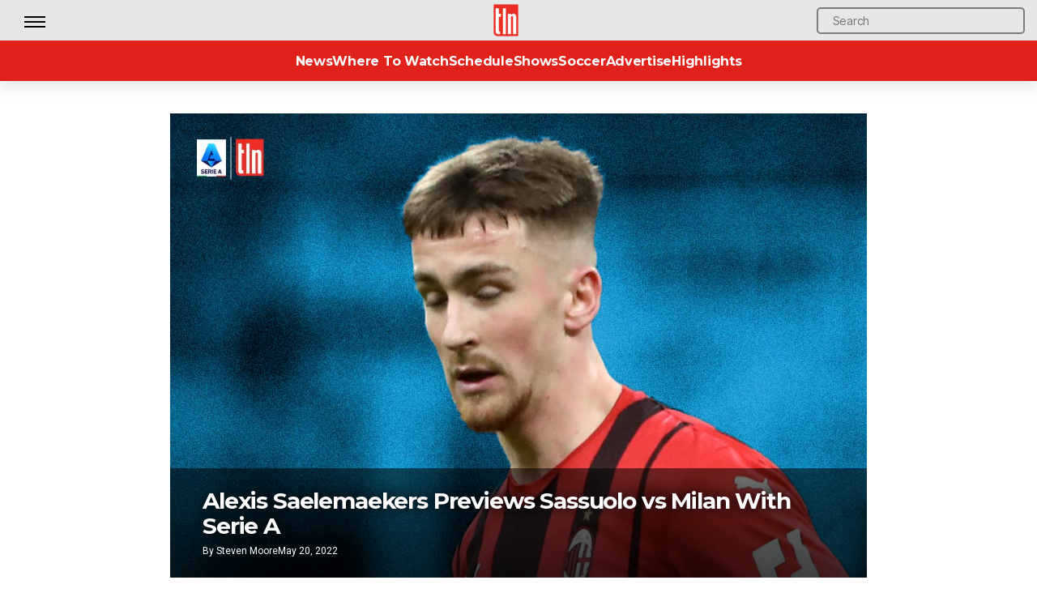

--- FILE ---
content_type: text/html; charset=UTF-8
request_url: https://www.tln.ca/alexis-saelemaekers-sassuolo-vs-milan-serie-a/
body_size: 26526
content:
<!DOCTYPE html>

<html class="no-js" lang="en-US">

	<head>

		<meta charset="UTF-8">
		<meta name="viewport" content="width=device-width, initial-scale=1.0" >

		<link rel="profile" href="https://gmpg.org/xfn/11">

        <link rel="preconnect" href="https://fonts.googleapis.com">
        <link 
		rel="preload"
		as="style"
		href="https://fonts.googleapis.com/css2?family=Lato:wght@300;400;700;900&family=Montserrat:wght@200;300;400;500;700&family=Roboto:wght@100;300;400;500;700&family=Roboto+Condensed&display=swap"
		onload="this.onload=null;this.rel='stylesheet'"
	>
	<noscript>
    		<link
        		href="https://fonts.googleapis.com/css2?family=Lato:wght@300;400;700;900&family=Montserrat:wght@200;300;400;500;700&family=Roboto:wght@100;300;400;500;700&family=Roboto+Condensed&display=swap"
        		rel="stylesheet"
        		type="text/css"
   		/>
	</noscript>

		<meta name='robots' content='index, follow, max-image-preview:large, max-snippet:-1, max-video-preview:-1' />

	<!-- This site is optimized with the Yoast SEO plugin v26.5 - https://yoast.com/wordpress/plugins/seo/ -->
	<title>Alexis Saelemaekers Previews Sassuolo vs Milan With Serie A | TLN</title>
	<meta name="description" content="In this interview between Serie A and Alexis Saelemaekers, the winger previews Sassuolo vs Milan, taking place on 22/05/2022." />
	<link rel="canonical" href="https://www.tln.ca/alexis-saelemaekers-sassuolo-vs-milan-serie-a/" />
	<meta property="og:locale" content="en_US" />
	<meta property="og:type" content="article" />
	<meta property="og:title" content="Alexis Saelemaekers Previews Sassuolo vs Milan With Serie A | TLN" />
	<meta property="og:description" content="In this interview between Serie A and Alexis Saelemaekers, the winger previews Sassuolo vs Milan, taking place on 22/05/2022." />
	<meta property="og:url" content="https://www.tln.ca/alexis-saelemaekers-sassuolo-vs-milan-serie-a/" />
	<meta property="og:site_name" content="TLN" />
	<meta property="article:publisher" content="https://www.facebook.com/TLNTelevision/" />
	<meta property="article:published_time" content="2022-05-20T14:52:33+00:00" />
	<meta property="article:modified_time" content="2022-07-28T15:31:55+00:00" />
	<meta property="og:image" content="https://www.tln.ca/wp-content/uploads/2022/07/TLN-Seriea-Exclusive-Interview-1200x800-Saelemaekers.jpg" />
	<meta property="og:image:width" content="1200" />
	<meta property="og:image:height" content="800" />
	<meta property="og:image:type" content="image/jpeg" />
	<meta name="author" content="Steven Moore" />
	<meta name="twitter:card" content="summary_large_image" />
	<meta name="twitter:creator" content="@TLNTV" />
	<meta name="twitter:site" content="@TLNTV" />
	<meta name="twitter:label1" content="Written by" />
	<meta name="twitter:data1" content="Steven Moore" />
	<meta name="twitter:label2" content="Est. reading time" />
	<meta name="twitter:data2" content="2 minutes" />
	<script type="application/ld+json" class="yoast-schema-graph">{"@context":"https://schema.org","@graph":[{"@type":"Article","@id":"https://www.tln.ca/alexis-saelemaekers-sassuolo-vs-milan-serie-a/#article","isPartOf":{"@id":"https://www.tln.ca/alexis-saelemaekers-sassuolo-vs-milan-serie-a/"},"author":{"name":"Steven Moore","@id":"https://www.tln.ca/#/schema/person/9dc8fc0279d1643a49afeb60fffcb941"},"headline":"Alexis Saelemaekers Previews Sassuolo vs Milan With Serie A","datePublished":"2022-05-20T14:52:33+00:00","dateModified":"2022-07-28T15:31:55+00:00","mainEntityOfPage":{"@id":"https://www.tln.ca/alexis-saelemaekers-sassuolo-vs-milan-serie-a/"},"wordCount":242,"publisher":{"@id":"https://www.tln.ca/#organization"},"image":{"@id":"https://www.tln.ca/alexis-saelemaekers-sassuolo-vs-milan-serie-a/#primaryimage"},"thumbnailUrl":"https://www.tln.ca/wp-content/uploads/2022/07/TLN-Seriea-Exclusive-Interview-1200x800-Saelemaekers.jpg","keywords":["Alexis Saelemaekers","Mapei Stadium – Città del Tricolore","Milan","Milan vs Sassuolo","Neroverdi","Rossoneri","Saelemaekers","Sassuolo","Sassuolo vs Milan"],"articleSection":["Milan","Sassuolo","Serie A"],"inLanguage":"en-US"},{"@type":"WebPage","@id":"https://www.tln.ca/alexis-saelemaekers-sassuolo-vs-milan-serie-a/","url":"https://www.tln.ca/alexis-saelemaekers-sassuolo-vs-milan-serie-a/","name":"Alexis Saelemaekers Previews Sassuolo vs Milan With Serie A | TLN","isPartOf":{"@id":"https://www.tln.ca/#website"},"primaryImageOfPage":{"@id":"https://www.tln.ca/alexis-saelemaekers-sassuolo-vs-milan-serie-a/#primaryimage"},"image":{"@id":"https://www.tln.ca/alexis-saelemaekers-sassuolo-vs-milan-serie-a/#primaryimage"},"thumbnailUrl":"https://www.tln.ca/wp-content/uploads/2022/07/TLN-Seriea-Exclusive-Interview-1200x800-Saelemaekers.jpg","datePublished":"2022-05-20T14:52:33+00:00","dateModified":"2022-07-28T15:31:55+00:00","description":"In this interview between Serie A and Alexis Saelemaekers, the winger previews Sassuolo vs Milan, taking place on 22/05/2022.","breadcrumb":{"@id":"https://www.tln.ca/alexis-saelemaekers-sassuolo-vs-milan-serie-a/#breadcrumb"},"inLanguage":"en-US","potentialAction":[{"@type":"ReadAction","target":["https://www.tln.ca/alexis-saelemaekers-sassuolo-vs-milan-serie-a/"]}]},{"@type":"ImageObject","inLanguage":"en-US","@id":"https://www.tln.ca/alexis-saelemaekers-sassuolo-vs-milan-serie-a/#primaryimage","url":"https://www.tln.ca/wp-content/uploads/2022/07/TLN-Seriea-Exclusive-Interview-1200x800-Saelemaekers.jpg","contentUrl":"https://www.tln.ca/wp-content/uploads/2022/07/TLN-Seriea-Exclusive-Interview-1200x800-Saelemaekers.jpg","width":1200,"height":800,"caption":"In this exclusive interview between Serie A and Alexis Saelemaekers, the winger speaks about his career and previews Sassuolo vs Milan, taking place on 22 May 2022."},{"@type":"BreadcrumbList","@id":"https://www.tln.ca/alexis-saelemaekers-sassuolo-vs-milan-serie-a/#breadcrumb","itemListElement":[{"@type":"ListItem","position":1,"name":"Home","item":"https://www.tln.ca/"},{"@type":"ListItem","position":2,"name":"Alexis Saelemaekers Previews Sassuolo vs Milan With Serie A"}]},{"@type":"WebSite","@id":"https://www.tln.ca/#website","url":"https://www.tln.ca/","name":"TLN","description":"","publisher":{"@id":"https://www.tln.ca/#organization"},"potentialAction":[{"@type":"SearchAction","target":{"@type":"EntryPoint","urlTemplate":"https://www.tln.ca/?s={search_term_string}"},"query-input":{"@type":"PropertyValueSpecification","valueRequired":true,"valueName":"search_term_string"}}],"inLanguage":"en-US"},{"@type":"Organization","@id":"https://www.tln.ca/#organization","name":"TLN","url":"https://www.tln.ca/","logo":{"@type":"ImageObject","inLanguage":"en-US","@id":"https://www.tln.ca/#/schema/logo/image/","url":"https://www.tln.ca/wp-content/uploads/2018/01/tlnlogo.png","contentUrl":"https://www.tln.ca/wp-content/uploads/2018/01/tlnlogo.png","width":140,"height":185,"caption":"TLN"},"image":{"@id":"https://www.tln.ca/#/schema/logo/image/"},"sameAs":["https://www.facebook.com/TLNTelevision/","https://x.com/TLNTV","https://www.instagram.com/tlntv/","https://www.linkedin.com/company/telelatino-network-inc-?trk=parent-company_org_title","https://www.youtube.com/user/TelelatinoNetwork"]},{"@type":"Person","@id":"https://www.tln.ca/#/schema/person/9dc8fc0279d1643a49afeb60fffcb941","name":"Steven Moore","url":"https://www.tln.ca/author/steven/"}]}</script>
	<!-- / Yoast SEO plugin. -->


<link rel='dns-prefetch' href='//www.tln.ca' />
<link rel='dns-prefetch' href='//www.googletagmanager.com' />
<link rel='dns-prefetch' href='//stats.wp.com' />
<link rel='dns-prefetch' href='//fonts.googleapis.com' />
<link rel="alternate" type="application/rss+xml" title="TLN &raquo; Feed" href="https://www.tln.ca/feed/" />
<link rel="alternate" type="application/rss+xml" title="TLN &raquo; Comments Feed" href="https://www.tln.ca/comments/feed/" />
<link rel="alternate" title="oEmbed (JSON)" type="application/json+oembed" href="https://www.tln.ca/wp-json/oembed/1.0/embed?url=https%3A%2F%2Fwww.tln.ca%2Falexis-saelemaekers-sassuolo-vs-milan-serie-a%2F" />
<link rel="alternate" title="oEmbed (XML)" type="text/xml+oembed" href="https://www.tln.ca/wp-json/oembed/1.0/embed?url=https%3A%2F%2Fwww.tln.ca%2Falexis-saelemaekers-sassuolo-vs-milan-serie-a%2F&#038;format=xml" />
<style id='wp-img-auto-sizes-contain-inline-css'>
img:is([sizes=auto i],[sizes^="auto," i]){contain-intrinsic-size:3000px 1500px}
/*# sourceURL=wp-img-auto-sizes-contain-inline-css */
</style>
<link rel='stylesheet' id='jquery.prettyphoto-css' href='https://www.tln.ca/wp-content/plugins/wp-video-lightbox/css/prettyPhoto.css?ver=6.9' media='all' />
<link rel='stylesheet' id='video-lightbox-css' href='https://www.tln.ca/wp-content/plugins/wp-video-lightbox/wp-video-lightbox.css?ver=6.9' media='all' />
<style id='wp-emoji-styles-inline-css'>

	img.wp-smiley, img.emoji {
		display: inline !important;
		border: none !important;
		box-shadow: none !important;
		height: 1em !important;
		width: 1em !important;
		margin: 0 0.07em !important;
		vertical-align: -0.1em !important;
		background: none !important;
		padding: 0 !important;
	}
/*# sourceURL=wp-emoji-styles-inline-css */
</style>
<style id='wp-block-library-inline-css'>
:root{--wp-block-synced-color:#7a00df;--wp-block-synced-color--rgb:122,0,223;--wp-bound-block-color:var(--wp-block-synced-color);--wp-editor-canvas-background:#ddd;--wp-admin-theme-color:#007cba;--wp-admin-theme-color--rgb:0,124,186;--wp-admin-theme-color-darker-10:#006ba1;--wp-admin-theme-color-darker-10--rgb:0,107,160.5;--wp-admin-theme-color-darker-20:#005a87;--wp-admin-theme-color-darker-20--rgb:0,90,135;--wp-admin-border-width-focus:2px}@media (min-resolution:192dpi){:root{--wp-admin-border-width-focus:1.5px}}.wp-element-button{cursor:pointer}:root .has-very-light-gray-background-color{background-color:#eee}:root .has-very-dark-gray-background-color{background-color:#313131}:root .has-very-light-gray-color{color:#eee}:root .has-very-dark-gray-color{color:#313131}:root .has-vivid-green-cyan-to-vivid-cyan-blue-gradient-background{background:linear-gradient(135deg,#00d084,#0693e3)}:root .has-purple-crush-gradient-background{background:linear-gradient(135deg,#34e2e4,#4721fb 50%,#ab1dfe)}:root .has-hazy-dawn-gradient-background{background:linear-gradient(135deg,#faaca8,#dad0ec)}:root .has-subdued-olive-gradient-background{background:linear-gradient(135deg,#fafae1,#67a671)}:root .has-atomic-cream-gradient-background{background:linear-gradient(135deg,#fdd79a,#004a59)}:root .has-nightshade-gradient-background{background:linear-gradient(135deg,#330968,#31cdcf)}:root .has-midnight-gradient-background{background:linear-gradient(135deg,#020381,#2874fc)}:root{--wp--preset--font-size--normal:16px;--wp--preset--font-size--huge:42px}.has-regular-font-size{font-size:1em}.has-larger-font-size{font-size:2.625em}.has-normal-font-size{font-size:var(--wp--preset--font-size--normal)}.has-huge-font-size{font-size:var(--wp--preset--font-size--huge)}.has-text-align-center{text-align:center}.has-text-align-left{text-align:left}.has-text-align-right{text-align:right}.has-fit-text{white-space:nowrap!important}#end-resizable-editor-section{display:none}.aligncenter{clear:both}.items-justified-left{justify-content:flex-start}.items-justified-center{justify-content:center}.items-justified-right{justify-content:flex-end}.items-justified-space-between{justify-content:space-between}.screen-reader-text{border:0;clip-path:inset(50%);height:1px;margin:-1px;overflow:hidden;padding:0;position:absolute;width:1px;word-wrap:normal!important}.screen-reader-text:focus{background-color:#ddd;clip-path:none;color:#444;display:block;font-size:1em;height:auto;left:5px;line-height:normal;padding:15px 23px 14px;text-decoration:none;top:5px;width:auto;z-index:100000}html :where(.has-border-color){border-style:solid}html :where([style*=border-top-color]){border-top-style:solid}html :where([style*=border-right-color]){border-right-style:solid}html :where([style*=border-bottom-color]){border-bottom-style:solid}html :where([style*=border-left-color]){border-left-style:solid}html :where([style*=border-width]){border-style:solid}html :where([style*=border-top-width]){border-top-style:solid}html :where([style*=border-right-width]){border-right-style:solid}html :where([style*=border-bottom-width]){border-bottom-style:solid}html :where([style*=border-left-width]){border-left-style:solid}html :where(img[class*=wp-image-]){height:auto;max-width:100%}:where(figure){margin:0 0 1em}html :where(.is-position-sticky){--wp-admin--admin-bar--position-offset:var(--wp-admin--admin-bar--height,0px)}@media screen and (max-width:600px){html :where(.is-position-sticky){--wp-admin--admin-bar--position-offset:0px}}

/*# sourceURL=wp-block-library-inline-css */
</style><style id='wp-block-columns-inline-css'>
.wp-block-columns{box-sizing:border-box;display:flex;flex-wrap:wrap!important}@media (min-width:782px){.wp-block-columns{flex-wrap:nowrap!important}}.wp-block-columns{align-items:normal!important}.wp-block-columns.are-vertically-aligned-top{align-items:flex-start}.wp-block-columns.are-vertically-aligned-center{align-items:center}.wp-block-columns.are-vertically-aligned-bottom{align-items:flex-end}@media (max-width:781px){.wp-block-columns:not(.is-not-stacked-on-mobile)>.wp-block-column{flex-basis:100%!important}}@media (min-width:782px){.wp-block-columns:not(.is-not-stacked-on-mobile)>.wp-block-column{flex-basis:0;flex-grow:1}.wp-block-columns:not(.is-not-stacked-on-mobile)>.wp-block-column[style*=flex-basis]{flex-grow:0}}.wp-block-columns.is-not-stacked-on-mobile{flex-wrap:nowrap!important}.wp-block-columns.is-not-stacked-on-mobile>.wp-block-column{flex-basis:0;flex-grow:1}.wp-block-columns.is-not-stacked-on-mobile>.wp-block-column[style*=flex-basis]{flex-grow:0}:where(.wp-block-columns){margin-bottom:1.75em}:where(.wp-block-columns.has-background){padding:1.25em 2.375em}.wp-block-column{flex-grow:1;min-width:0;overflow-wrap:break-word;word-break:break-word}.wp-block-column.is-vertically-aligned-top{align-self:flex-start}.wp-block-column.is-vertically-aligned-center{align-self:center}.wp-block-column.is-vertically-aligned-bottom{align-self:flex-end}.wp-block-column.is-vertically-aligned-stretch{align-self:stretch}.wp-block-column.is-vertically-aligned-bottom,.wp-block-column.is-vertically-aligned-center,.wp-block-column.is-vertically-aligned-top{width:100%}
/*# sourceURL=https://www.tln.ca/wp-includes/blocks/columns/style.min.css */
</style>
<style id='global-styles-inline-css'>
:root{--wp--preset--aspect-ratio--square: 1;--wp--preset--aspect-ratio--4-3: 4/3;--wp--preset--aspect-ratio--3-4: 3/4;--wp--preset--aspect-ratio--3-2: 3/2;--wp--preset--aspect-ratio--2-3: 2/3;--wp--preset--aspect-ratio--16-9: 16/9;--wp--preset--aspect-ratio--9-16: 9/16;--wp--preset--color--black: #000000;--wp--preset--color--cyan-bluish-gray: #abb8c3;--wp--preset--color--white: #ffffff;--wp--preset--color--pale-pink: #f78da7;--wp--preset--color--vivid-red: #cf2e2e;--wp--preset--color--luminous-vivid-orange: #ff6900;--wp--preset--color--luminous-vivid-amber: #fcb900;--wp--preset--color--light-green-cyan: #7bdcb5;--wp--preset--color--vivid-green-cyan: #00d084;--wp--preset--color--pale-cyan-blue: #8ed1fc;--wp--preset--color--vivid-cyan-blue: #0693e3;--wp--preset--color--vivid-purple: #9b51e0;--wp--preset--color--accent: #e22658;--wp--preset--color--primary: #000000;--wp--preset--color--secondary: #6d6d6d;--wp--preset--color--subtle-background: #dbdbdb;--wp--preset--color--background: #ffffff;--wp--preset--gradient--vivid-cyan-blue-to-vivid-purple: linear-gradient(135deg,rgb(6,147,227) 0%,rgb(155,81,224) 100%);--wp--preset--gradient--light-green-cyan-to-vivid-green-cyan: linear-gradient(135deg,rgb(122,220,180) 0%,rgb(0,208,130) 100%);--wp--preset--gradient--luminous-vivid-amber-to-luminous-vivid-orange: linear-gradient(135deg,rgb(252,185,0) 0%,rgb(255,105,0) 100%);--wp--preset--gradient--luminous-vivid-orange-to-vivid-red: linear-gradient(135deg,rgb(255,105,0) 0%,rgb(207,46,46) 100%);--wp--preset--gradient--very-light-gray-to-cyan-bluish-gray: linear-gradient(135deg,rgb(238,238,238) 0%,rgb(169,184,195) 100%);--wp--preset--gradient--cool-to-warm-spectrum: linear-gradient(135deg,rgb(74,234,220) 0%,rgb(151,120,209) 20%,rgb(207,42,186) 40%,rgb(238,44,130) 60%,rgb(251,105,98) 80%,rgb(254,248,76) 100%);--wp--preset--gradient--blush-light-purple: linear-gradient(135deg,rgb(255,206,236) 0%,rgb(152,150,240) 100%);--wp--preset--gradient--blush-bordeaux: linear-gradient(135deg,rgb(254,205,165) 0%,rgb(254,45,45) 50%,rgb(107,0,62) 100%);--wp--preset--gradient--luminous-dusk: linear-gradient(135deg,rgb(255,203,112) 0%,rgb(199,81,192) 50%,rgb(65,88,208) 100%);--wp--preset--gradient--pale-ocean: linear-gradient(135deg,rgb(255,245,203) 0%,rgb(182,227,212) 50%,rgb(51,167,181) 100%);--wp--preset--gradient--electric-grass: linear-gradient(135deg,rgb(202,248,128) 0%,rgb(113,206,126) 100%);--wp--preset--gradient--midnight: linear-gradient(135deg,rgb(2,3,129) 0%,rgb(40,116,252) 100%);--wp--preset--font-size--small: 18px;--wp--preset--font-size--medium: 20px;--wp--preset--font-size--large: 26.25px;--wp--preset--font-size--x-large: 42px;--wp--preset--font-size--normal: 21px;--wp--preset--font-size--larger: 32px;--wp--preset--spacing--20: 0.44rem;--wp--preset--spacing--30: 0.67rem;--wp--preset--spacing--40: 1rem;--wp--preset--spacing--50: 1.5rem;--wp--preset--spacing--60: 2.25rem;--wp--preset--spacing--70: 3.38rem;--wp--preset--spacing--80: 5.06rem;--wp--preset--shadow--natural: 6px 6px 9px rgba(0, 0, 0, 0.2);--wp--preset--shadow--deep: 12px 12px 50px rgba(0, 0, 0, 0.4);--wp--preset--shadow--sharp: 6px 6px 0px rgba(0, 0, 0, 0.2);--wp--preset--shadow--outlined: 6px 6px 0px -3px rgb(255, 255, 255), 6px 6px rgb(0, 0, 0);--wp--preset--shadow--crisp: 6px 6px 0px rgb(0, 0, 0);}:where(.is-layout-flex){gap: 0.5em;}:where(.is-layout-grid){gap: 0.5em;}body .is-layout-flex{display: flex;}.is-layout-flex{flex-wrap: wrap;align-items: center;}.is-layout-flex > :is(*, div){margin: 0;}body .is-layout-grid{display: grid;}.is-layout-grid > :is(*, div){margin: 0;}:where(.wp-block-columns.is-layout-flex){gap: 2em;}:where(.wp-block-columns.is-layout-grid){gap: 2em;}:where(.wp-block-post-template.is-layout-flex){gap: 1.25em;}:where(.wp-block-post-template.is-layout-grid){gap: 1.25em;}.has-black-color{color: var(--wp--preset--color--black) !important;}.has-cyan-bluish-gray-color{color: var(--wp--preset--color--cyan-bluish-gray) !important;}.has-white-color{color: var(--wp--preset--color--white) !important;}.has-pale-pink-color{color: var(--wp--preset--color--pale-pink) !important;}.has-vivid-red-color{color: var(--wp--preset--color--vivid-red) !important;}.has-luminous-vivid-orange-color{color: var(--wp--preset--color--luminous-vivid-orange) !important;}.has-luminous-vivid-amber-color{color: var(--wp--preset--color--luminous-vivid-amber) !important;}.has-light-green-cyan-color{color: var(--wp--preset--color--light-green-cyan) !important;}.has-vivid-green-cyan-color{color: var(--wp--preset--color--vivid-green-cyan) !important;}.has-pale-cyan-blue-color{color: var(--wp--preset--color--pale-cyan-blue) !important;}.has-vivid-cyan-blue-color{color: var(--wp--preset--color--vivid-cyan-blue) !important;}.has-vivid-purple-color{color: var(--wp--preset--color--vivid-purple) !important;}.has-black-background-color{background-color: var(--wp--preset--color--black) !important;}.has-cyan-bluish-gray-background-color{background-color: var(--wp--preset--color--cyan-bluish-gray) !important;}.has-white-background-color{background-color: var(--wp--preset--color--white) !important;}.has-pale-pink-background-color{background-color: var(--wp--preset--color--pale-pink) !important;}.has-vivid-red-background-color{background-color: var(--wp--preset--color--vivid-red) !important;}.has-luminous-vivid-orange-background-color{background-color: var(--wp--preset--color--luminous-vivid-orange) !important;}.has-luminous-vivid-amber-background-color{background-color: var(--wp--preset--color--luminous-vivid-amber) !important;}.has-light-green-cyan-background-color{background-color: var(--wp--preset--color--light-green-cyan) !important;}.has-vivid-green-cyan-background-color{background-color: var(--wp--preset--color--vivid-green-cyan) !important;}.has-pale-cyan-blue-background-color{background-color: var(--wp--preset--color--pale-cyan-blue) !important;}.has-vivid-cyan-blue-background-color{background-color: var(--wp--preset--color--vivid-cyan-blue) !important;}.has-vivid-purple-background-color{background-color: var(--wp--preset--color--vivid-purple) !important;}.has-black-border-color{border-color: var(--wp--preset--color--black) !important;}.has-cyan-bluish-gray-border-color{border-color: var(--wp--preset--color--cyan-bluish-gray) !important;}.has-white-border-color{border-color: var(--wp--preset--color--white) !important;}.has-pale-pink-border-color{border-color: var(--wp--preset--color--pale-pink) !important;}.has-vivid-red-border-color{border-color: var(--wp--preset--color--vivid-red) !important;}.has-luminous-vivid-orange-border-color{border-color: var(--wp--preset--color--luminous-vivid-orange) !important;}.has-luminous-vivid-amber-border-color{border-color: var(--wp--preset--color--luminous-vivid-amber) !important;}.has-light-green-cyan-border-color{border-color: var(--wp--preset--color--light-green-cyan) !important;}.has-vivid-green-cyan-border-color{border-color: var(--wp--preset--color--vivid-green-cyan) !important;}.has-pale-cyan-blue-border-color{border-color: var(--wp--preset--color--pale-cyan-blue) !important;}.has-vivid-cyan-blue-border-color{border-color: var(--wp--preset--color--vivid-cyan-blue) !important;}.has-vivid-purple-border-color{border-color: var(--wp--preset--color--vivid-purple) !important;}.has-vivid-cyan-blue-to-vivid-purple-gradient-background{background: var(--wp--preset--gradient--vivid-cyan-blue-to-vivid-purple) !important;}.has-light-green-cyan-to-vivid-green-cyan-gradient-background{background: var(--wp--preset--gradient--light-green-cyan-to-vivid-green-cyan) !important;}.has-luminous-vivid-amber-to-luminous-vivid-orange-gradient-background{background: var(--wp--preset--gradient--luminous-vivid-amber-to-luminous-vivid-orange) !important;}.has-luminous-vivid-orange-to-vivid-red-gradient-background{background: var(--wp--preset--gradient--luminous-vivid-orange-to-vivid-red) !important;}.has-very-light-gray-to-cyan-bluish-gray-gradient-background{background: var(--wp--preset--gradient--very-light-gray-to-cyan-bluish-gray) !important;}.has-cool-to-warm-spectrum-gradient-background{background: var(--wp--preset--gradient--cool-to-warm-spectrum) !important;}.has-blush-light-purple-gradient-background{background: var(--wp--preset--gradient--blush-light-purple) !important;}.has-blush-bordeaux-gradient-background{background: var(--wp--preset--gradient--blush-bordeaux) !important;}.has-luminous-dusk-gradient-background{background: var(--wp--preset--gradient--luminous-dusk) !important;}.has-pale-ocean-gradient-background{background: var(--wp--preset--gradient--pale-ocean) !important;}.has-electric-grass-gradient-background{background: var(--wp--preset--gradient--electric-grass) !important;}.has-midnight-gradient-background{background: var(--wp--preset--gradient--midnight) !important;}.has-small-font-size{font-size: var(--wp--preset--font-size--small) !important;}.has-medium-font-size{font-size: var(--wp--preset--font-size--medium) !important;}.has-large-font-size{font-size: var(--wp--preset--font-size--large) !important;}.has-x-large-font-size{font-size: var(--wp--preset--font-size--x-large) !important;}
:where(.wp-block-columns.is-layout-flex){gap: 2em;}:where(.wp-block-columns.is-layout-grid){gap: 2em;}
/*# sourceURL=global-styles-inline-css */
</style>
<style id='core-block-supports-inline-css'>
.wp-container-core-columns-is-layout-9d6595d7{flex-wrap:nowrap;}
/*# sourceURL=core-block-supports-inline-css */
</style>

<style id='classic-theme-styles-inline-css'>
/*! This file is auto-generated */
.wp-block-button__link{color:#fff;background-color:#32373c;border-radius:9999px;box-shadow:none;text-decoration:none;padding:calc(.667em + 2px) calc(1.333em + 2px);font-size:1.125em}.wp-block-file__button{background:#32373c;color:#fff;text-decoration:none}
/*# sourceURL=/wp-includes/css/classic-themes.min.css */
</style>
<link rel='stylesheet' id='dashicons-css' href='https://www.tln.ca/wp-includes/css/dashicons.min.css?ver=6.9' media='all' />
<link rel='stylesheet' id='essgrid-blocks-editor-css-css' href='https://www.tln.ca/wp-content/plugins/essential-grid/admin/includes/builders/gutenberg/build/index.css?ver=1753903933' media='all' />
<link rel='stylesheet' id='wp-components-css' href='https://www.tln.ca/wp-includes/css/dist/components/style.min.css?ver=6.9' media='all' />
<link rel='stylesheet' id='wp-preferences-css' href='https://www.tln.ca/wp-includes/css/dist/preferences/style.min.css?ver=6.9' media='all' />
<link rel='stylesheet' id='wp-block-editor-css' href='https://www.tln.ca/wp-includes/css/dist/block-editor/style.min.css?ver=6.9' media='all' />
<link rel='stylesheet' id='popup-maker-block-library-style-css' href='https://www.tln.ca/wp-content/plugins/popup-maker/dist/packages/block-library-style.css?ver=dbea705cfafe089d65f1' media='all' />
<link rel='stylesheet' id='wp-polls-css' href='https://www.tln.ca/wp-content/plugins/wp-polls/polls-css.css?ver=2.77.3' media='all' />
<style id='wp-polls-inline-css'>
.wp-polls .pollbar {
	margin: 1px;
	font-size: 18px;
	line-height: 20px;
	height: 20px;
	background: #ffdb34;
	border: 1px solid #000000;
}

/*# sourceURL=wp-polls-inline-css */
</style>
<link rel='stylesheet' id='chld_thm_cfg_parent-css' href='https://www.tln.ca/wp-content/themes/twentytwenty/style.css?ver=6.9' media='all' />
<link rel='stylesheet' id='twentytwenty-style-css' href='https://www.tln.ca/wp-content/themes/twentytwenty-child/style.css?ver=1.9.1649870234' media='all' />
<style id='twentytwenty-style-inline-css'>
.color-accent,.color-accent-hover:hover,.color-accent-hover:focus,:root .has-accent-color,.has-drop-cap:not(:focus):first-letter,.wp-block-button.is-style-outline,a { color: #e22658; }blockquote,.border-color-accent,.border-color-accent-hover:hover,.border-color-accent-hover:focus { border-color: #e22658; }button,.button,.faux-button,.wp-block-button__link,.wp-block-file .wp-block-file__button,input[type="button"],input[type="reset"],input[type="submit"],.bg-accent,.bg-accent-hover:hover,.bg-accent-hover:focus,:root .has-accent-background-color,.comment-reply-link { background-color: #e22658; }.fill-children-accent,.fill-children-accent * { fill: #e22658; }:root .has-background-color,button,.button,.faux-button,.wp-block-button__link,.wp-block-file__button,input[type="button"],input[type="reset"],input[type="submit"],.wp-block-button,.comment-reply-link,.has-background.has-primary-background-color:not(.has-text-color),.has-background.has-primary-background-color *:not(.has-text-color),.has-background.has-accent-background-color:not(.has-text-color),.has-background.has-accent-background-color *:not(.has-text-color) { color: #ffffff; }:root .has-background-background-color { background-color: #ffffff; }body,.entry-title a,:root .has-primary-color { color: #000000; }:root .has-primary-background-color { background-color: #000000; }cite,figcaption,.wp-caption-text,.post-meta,.entry-content .wp-block-archives li,.entry-content .wp-block-categories li,.entry-content .wp-block-latest-posts li,.wp-block-latest-comments__comment-date,.wp-block-latest-posts__post-date,.wp-block-embed figcaption,.wp-block-image figcaption,.wp-block-pullquote cite,.comment-metadata,.comment-respond .comment-notes,.comment-respond .logged-in-as,.pagination .dots,.entry-content hr:not(.has-background),hr.styled-separator,:root .has-secondary-color { color: #6d6d6d; }:root .has-secondary-background-color { background-color: #6d6d6d; }pre,fieldset,input,textarea,table,table *,hr { border-color: #dbdbdb; }caption,code,code,kbd,samp,.wp-block-table.is-style-stripes tbody tr:nth-child(odd),:root .has-subtle-background-background-color { background-color: #dbdbdb; }.wp-block-table.is-style-stripes { border-bottom-color: #dbdbdb; }.wp-block-latest-posts.is-grid li { border-top-color: #dbdbdb; }:root .has-subtle-background-color { color: #dbdbdb; }body:not(.overlay-header) .primary-menu > li > a,body:not(.overlay-header) .primary-menu > li > .icon,.modal-menu a,.footer-menu a, .footer-widgets a,#site-footer .wp-block-button.is-style-outline,.wp-block-pullquote:before,.singular:not(.overlay-header) .entry-header a,.archive-header a,.header-footer-group .color-accent,.header-footer-group .color-accent-hover:hover { color: #cd2653; }.social-icons a,#site-footer button:not(.toggle),#site-footer .button,#site-footer .faux-button,#site-footer .wp-block-button__link,#site-footer .wp-block-file__button,#site-footer input[type="button"],#site-footer input[type="reset"],#site-footer input[type="submit"] { background-color: #cd2653; }.header-footer-group,body:not(.overlay-header) #site-header .toggle,.menu-modal .toggle { color: #000000; }body:not(.overlay-header) .primary-menu ul { background-color: #000000; }body:not(.overlay-header) .primary-menu > li > ul:after { border-bottom-color: #000000; }body:not(.overlay-header) .primary-menu ul ul:after { border-left-color: #000000; }.site-description,body:not(.overlay-header) .toggle-inner .toggle-text,.widget .post-date,.widget .rss-date,.widget_archive li,.widget_categories li,.widget cite,.widget_pages li,.widget_meta li,.widget_nav_menu li,.powered-by-wordpress,.to-the-top,.singular .entry-header .post-meta,.singular:not(.overlay-header) .entry-header .post-meta a { color: #6d6d6d; }.header-footer-group pre,.header-footer-group fieldset,.header-footer-group input,.header-footer-group textarea,.header-footer-group table,.header-footer-group table *,.footer-nav-widgets-wrapper,#site-footer,.menu-modal nav *,.footer-widgets-outer-wrapper,.footer-top { border-color: #dcd7ca; }.header-footer-group table caption,body:not(.overlay-header) .header-inner .toggle-wrapper::before { background-color: #dcd7ca; }
/*# sourceURL=twentytwenty-style-inline-css */
</style>
<link rel='stylesheet' id='twentytwenty-print-style-css' href='https://www.tln.ca/wp-content/themes/twentytwenty/print.css?ver=1.9.1649870234' media='print' />
<link rel='stylesheet' id='twentytwenty-jetpack-css' href='https://www.tln.ca/wp-content/plugins/jetpack/modules/theme-tools/compat/twentytwenty.css?ver=15.3.1' media='all' />
<link rel='stylesheet' id='tp-fontello-css' href='https://www.tln.ca/wp-content/plugins/essential-grid/public/assets/font/fontello/css/fontello.css?ver=3.1.9.3' media='all' />
<link rel='stylesheet' id='esg-plugin-settings-css' href='https://www.tln.ca/wp-content/plugins/essential-grid/public/assets/css/settings.css?ver=3.1.9.3' media='all' />
<link rel='stylesheet' id='tp-open-sans-css' href='https://fonts.googleapis.com/css?family=Open+Sans%3A300%2C400%2C600%2C700%2C800&#038;ver=1.1.6' media='all' />
<link rel='stylesheet' id='tp-raleway-css' href='https://fonts.googleapis.com/css?family=Raleway%3A100%2C200%2C300%2C400%2C500%2C600%2C700%2C800%2C900&#038;ver=1.1.6' media='all' />
<link rel='stylesheet' id='tp-droid-serif-css' href='https://fonts.googleapis.com/css?family=Droid+Serif%3A400%2C700&#038;ver=1.1.6' media='all' />
<script src="https://www.tln.ca/wp-includes/js/jquery/jquery.min.js?ver=3.7.1" id="jquery-core-js"></script>
<script src="https://www.tln.ca/wp-includes/js/jquery/jquery-migrate.min.js?ver=3.4.1" id="jquery-migrate-js"></script>
<script src="https://www.tln.ca/wp-content/plugins/wp-video-lightbox/js/jquery.prettyPhoto.js?ver=3.1.6" id="jquery.prettyphoto-js"></script>
<script id="video-lightbox-js-extra">
var vlpp_vars = {"prettyPhoto_rel":"wp-video-lightbox","animation_speed":"fast","slideshow":"5000","autoplay_slideshow":"false","opacity":"0.8","show_title":"false","allow_resize":"true","allow_expand":"true","default_width":"1920","default_height":"1080","counter_separator_label":"/","theme":"pp_default","horizontal_padding":"0","hideflash":"false","wmode":"opaque","autoplay":"false","modal":"false","deeplinking":"false","overlay_gallery":"true","overlay_gallery_max":"30","keyboard_shortcuts":"true","ie6_fallback":"true"};
//# sourceURL=video-lightbox-js-extra
</script>
<script src="https://www.tln.ca/wp-content/plugins/wp-video-lightbox/js/video-lightbox.js?ver=3.1.6" id="video-lightbox-js"></script>
<script src="https://www.tln.ca/wp-content/themes/twentytwenty/assets/js/index.js?ver=1.9.1649870234" id="twentytwenty-js-js" async></script>
<script id="tp-tools-js-before">
window.ESG ??={};ESG.E ??={};ESG.E.site_url='https://www.tln.ca';ESG.E.plugin_url='https://www.tln.ca/wp-content/plugins/essential-grid/';ESG.E.ajax_url='https://www.tln.ca/wp-admin/admin-ajax.php';ESG.E.nonce='c1d57efd6e';ESG.E.tptools=true;ESG.E.waitTptFunc ??=[];ESG.F ??={};ESG.F.waitTpt=() =>{if ( typeof jQuery==='undefined' ||!window?._tpt?.regResource ||!ESG?.E?.plugin_url ||(!ESG.E.tptools && !window?.SR7?.E?.plugin_url) ) return setTimeout(ESG.F.waitTpt,29);if (!window._tpt.gsap) window._tpt.regResource({id:'tpgsap',url:ESG.E.tptools && ESG.E.plugin_url+'/public/assets/js/libs/tpgsap.js' ||SR7.E.plugin_url + 'public/js/libs/tpgsap.js'});_tpt.checkResources(['tpgsap']).then(() =>{if (window.tpGS && !_tpt?.Back){_tpt.eases=tpGS.eases;Object.keys(_tpt.eases).forEach((e) => {_tpt[e] ===undefined && (_tpt[e]=tpGS[e])});}ESG.E.waitTptFunc.forEach((f) =>{typeof f ==='function' && f();});ESG.E.waitTptFunc=[];});}
//# sourceURL=tp-tools-js-before
</script>
<script src="https://www.tln.ca/wp-content/plugins/essential-grid/public/assets/js/libs/tptools.js?ver=6.7.36" id="tp-tools-js" async data-wp-strategy="async"></script>

<!-- Google tag (gtag.js) snippet added by Site Kit -->
<!-- Google Analytics snippet added by Site Kit -->
<script src="https://www.googletagmanager.com/gtag/js?id=GT-WB5GP9Q" id="google_gtagjs-js" async></script>
<script id="google_gtagjs-js-after">
window.dataLayer = window.dataLayer || [];function gtag(){dataLayer.push(arguments);}
gtag("set","linker",{"domains":["www.tln.ca"]});
gtag("js", new Date());
gtag("set", "developer_id.dZTNiMT", true);
gtag("config", "GT-WB5GP9Q");
//# sourceURL=google_gtagjs-js-after
</script>
<script></script><link rel="https://api.w.org/" href="https://www.tln.ca/wp-json/" /><link rel="alternate" title="JSON" type="application/json" href="https://www.tln.ca/wp-json/wp/v2/posts/104374" /><link rel="EditURI" type="application/rsd+xml" title="RSD" href="https://www.tln.ca/xmlrpc.php?rsd" />
<meta name="generator" content="WordPress 6.9" />
<link rel='shortlink' href='https://www.tln.ca/?p=104374' />
<meta name="generator" content="Site Kit by Google 1.167.0" /><!-- Global site tag (gtag.js) - Google Analytics -->
<script async src="https://www.googletagmanager.com/gtag/js?id=UA-77379100-7"></script>
<script defer>
  window.dataLayer = window.dataLayer || [];
  function gtag(){dataLayer.push(arguments);}
  gtag('js', new Date());

  gtag('config', 'UA-77379100-7');
</script>
<script async src='https://www.googletagservices.com/tag/js/gpt.js'></script>
<script defer>
  var googletag = googletag || {};
  googletag.cmd = googletag.cmd || [];
</script>

<meta name="p:domain_verify" content="9e362a06a69f09d432cbc686f9795997"/>

<!-- Facebook Pixel Code -->
<script defer>
!function(f,b,e,v,n,t,s)
{if(f.fbq)return;n=f.fbq=function(){n.callMethod?
n.callMethod.apply(n,arguments):n.queue.push(arguments)};
if(!f._fbq)f._fbq=n;n.push=n;n.loaded=!0;n.version='2.0';
n.queue=[];t=b.createElement(e);t.async=!0;
t.src=v;s=b.getElementsByTagName(e)[0];
s.parentNode.insertBefore(t,s)}(window,document,'script',
'https://connect.facebook.net/en_US/fbevents.js');
fbq('init', '749594945582091'); 
fbq('track', 'PageView');
</script>
<noscript>
<img height="1" width="1" 
src="https://www.facebook.com/tr?id=749594945582091&ev=PageView
&noscript=1"/>
</noscript>
<!-- End Facebook Pixel Code -->

<!-- NEW TLN AD OPS ANALYTICS TAG -->
<!-- Global site tag (gtag.js) - Google Analytics -->
<script async src="https://www.googletagmanager.com/gtag/js?id=G-RR83SQQ8QW"></script>
<script defer>
  window.dataLayer = window.dataLayer || [];
  function gtag(){dataLayer.push(arguments);}
  gtag('js', new Date());

  gtag('config', 'G-RR83SQQ8QW');
</script>
<script>
            WP_VIDEO_LIGHTBOX_VERSION="1.9.12";
            WP_VID_LIGHTBOX_URL="https://www.tln.ca/wp-content/plugins/wp-video-lightbox";
                        function wpvl_paramReplace(name, string, value) {
                // Find the param with regex
                // Grab the first character in the returned string (should be ? or &)
                // Replace our href string with our new value, passing on the name and delimeter

                var re = new RegExp("[\?&]" + name + "=([^&#]*)");
                var matches = re.exec(string);
                var newString;

                if (matches === null) {
                    // if there are no params, append the parameter
                    newString = string + '?' + name + '=' + value;
                } else {
                    var delimeter = matches[0].charAt(0);
                    newString = string.replace(re, delimeter + name + "=" + value);
                }
                return newString;
            }
            </script>	<style>img#wpstats{display:none}</style>
			<script>document.documentElement.className = document.documentElement.className.replace( 'no-js', 'js' );</script>
	
<!-- Google AdSense meta tags added by Site Kit -->
<meta name="google-adsense-platform-account" content="ca-host-pub-2644536267352236">
<meta name="google-adsense-platform-domain" content="sitekit.withgoogle.com">
<!-- End Google AdSense meta tags added by Site Kit -->
<meta name="generator" content="Powered by WPBakery Page Builder - drag and drop page builder for WordPress."/>
<style id="custom-background-css">
body.custom-background { background-color: #ffffff; }
</style>
	<link rel="icon" href="https://www.tln.ca/wp-content/uploads/2017/07/cropped-tln-red-new-size-512-32x32.png" sizes="32x32" />
<link rel="icon" href="https://www.tln.ca/wp-content/uploads/2017/07/cropped-tln-red-new-size-512-192x192.png" sizes="192x192" />
<link rel="apple-touch-icon" href="https://www.tln.ca/wp-content/uploads/2017/07/cropped-tln-red-new-size-512-180x180.png" />
<meta name="msapplication-TileImage" content="https://www.tln.ca/wp-content/uploads/2017/07/cropped-tln-red-new-size-512-270x270.png" />
		<style id="wp-custom-css">
			@media (min-width: 700px) {
    .post-inner {
        padding-top: 0px !important;
    }
}

html,
body {
    overflow-x: hidden;
    max-width: 100%;
}
      /*#####################################################################################*/
/*==============================GENERAL FONT DECLARATION==============================*/
/*#####################################################################################*/
@media (min-width:961px)  {
    h1, h3, h4, div, p, a, li, .header-navigation-wrapper a, .mobile-menu a,  span.toggle-text, a.to-the-top, p.footer-title, p.footer-body, p.footer-links, p.footer-copyright, .widget_contact_info ul li {
      font-family: sans-serif;
  }
}
@media (max-width:961px){
    h1, h3, h4, div, p, a, li, .header-navigation-wrapper a, .mobile-menu a,  span.toggle-text, a.to-the-top, p.footer-title, p.footer-body, p.footer-links, p.footer-copyright, .widget_contact_info ul li {
      font-family: sans-serif;
  }
  strong, h2{
    font-family: sans-serif;
  }
}

/*#####################################################################################*/
/*==================================TO THE TOP BUTTON==================================*/
/*#####################################################################################*/
a.to-the-top {
    width: 100%;
    text-align: right;
  display:none;
}

/* Responsive layout - makes a two column-layout instead of four columns */
@media screen and (max-width: 1105px) {
  .column {
    flex: 16%;
    max-width: 16%;
  }
}

/* Responsive layout - makes the two columns stack on top of each other instead of next to each other */
@media screen and (max-width: 600px) {
  .column {
    flex: 33%;
    max-width: 33%;
  }
}
/*#####################################################################################*/
/* NEW HEADER */
/*#####################################################################################*/

/* Site logo */
.site-logo {
  margin: 0 !important;
  width:5%;
}

/* Header links outside hamburger */
.header-menu a {
  text-decoration: none;
  font-weight: 600;
  color: var(--tln-dark-grey) !important;
}

/* Menu spots around TLN logo */
.header-titles {
  padding-top: 10px;
  display: flex;
  justify-content: space-evenly;
  align-items: center;
  flex-grow:1;
}
.header-menu {
  width:45%;
}

#menu-header-right, #menu-header-left {
  margin:0 !important;
  list-style: none;
  display: flex;
  flex-direction: row;
  justify-content: space-evenly;
}

#menu-header-right > .menu-item, #menu-header-left > .menu-item {
  margin: 0.5rem 0 0 0;
}

@media (max-width: 1000px) {
  .header-titles-wrapper {
    margin-top: -9px;
  }
  #menu-header-right, #menu-header-left {
    display: none !important;
  }
  .site-logo {
    width:auto;
  }
  .header-titles-wrapper .search-form {
    display: none;
  }
  .mobile-nav-toggle.nav-toggle, .mobile-search-toggle.search-toggle {
    margin-top: 7px;
  }
  .mobile-nav-toggle.nav-toggle {
    margin-right: 0 !important;
  }
  .mobile-search-toggle.search-toggle {
    display: block !important;
  }
}

/*Background Opacity on open */
.cover-modal{
  background: rgba(0,0,0,0.6) !important;
}

/* COLORS */
#site-header {
    background: var(--tln-light-grey);
}
body:not(.overlay-header) #site-header .sub-menu {
  background: var(--tln-light-grey);
}
.menu-modal-inner.modal-inner {
  background: var(--tln-light-grey);
}
.mobile-menu .menu-item>.ancestor-wrapper>a {
  color:var(--tln-dark-grey) !important;
}
.mobile-menu .menu-item>.ancestor-wrapper>a:hover {
  color: var(--tln-red) !important;
}
button.sub-menu-toggle:hover, button.close-nav-toggle:hover, button.nav-toggle:hover, button.search-toggle:hover {
  color: var(--tln-red) !important;
}

/* Centers icons and their text in header */
#site-header .toggle-icon {
  min-height:25px;
  display:flex;
  flex-direction:column;
  justify-content:center;
}
  #site-header .toggle-inner {
    flex-direction:column;
    height: auto;
    align-items:center;
    justify-content:center;
    row-gap:5px;
}
.nav-toggle .toggle-inner {
  padding-top: 0px;
}
.toggle, .toggle-text {
   color: var(--tln-dark-grey) !important;
  position:static !important;
}

/* REMOVE TEXT FROM ICON */
#site-header .toggle-text, .menu-modal .toggle-text {
  display: none;
}

/* POSITION OF MENU AND SEARCH ICONS */
.header-titles-wrapper {
  flex-direction: row-reverse;
  justify-content:space-between;
  padding: 0;
}
.nav-toggle .toggle-icon, .nav-toggle svg {
    height: 2rem !important;
}
.search-toggle, .nav-toggle {
  position:static;
}
button.close-nav-toggle{
  justify-content: flex-start;
}

/* REMOVE BORDERS (can change colour to make it re-appear*/
.modal-menu li {
  border-width: .5px 0 0 0;
  border-color: var(--tln-dark-grey);
}

button.sub-menu-toggle {
  border: 0;
}

/* REMOVE SCROLL ON MENU */
.menu-bottom {
  display:none;
}

/* HIDE DESKTOP MENU */
.header-navigation-wrapper {
  display: none;
}

/* MOBILE NAV ALWAYS SHOW */
.header-titles-wrapper {
  width: 100%;
  max-width: none;
  margin-right: 0px;
}
.mobile-nav-toggle.nav-toggle {
    margin-right: 171px;
    display: block !important;
}
.mobile-search-toggle.search-toggle {
  display: none;
}
.mobile-menu {
  display:block;
}
.header-inner {
    padding: 5px 0 !important;
    height: 50px;
    justify-content: center;
    width: 100%;
}
button.toggle.search-toggle.mobile-search-toggle {
    height: 3rem !important;
}

/* STICK MOBILE MENU TO THE LEFT */
.menu-modal {
  justify-content: flex-start !important;
}
.menu-modal-inner {
  transform: translateX(-100vw);
}
.menu-modal.active .menu-modal-inner {
  transform: translateX(0);
}


/* Search bar colour customization */
#site-header .search-modal-inner {
  background: var(--tln-dark-grey);
color: white;
}
#site-header input[type="search"]:focus {
  outline:none;
  background: rgba(255,255,255,0.15);
}

/* size of search bar on desktop */
@media (min-width: 700px) {
  #site-header .search-modal .search-field {
    height: 11rem;
  }
}

.header-titles-wrapper .search-form {
    height: 40px;
}
#search-form-2 {
    font-size: 1.4rem;
    background-color: var(--tln-light-grey);
    border: 1.5px solid #7d7d7d;
    border-radius: 5px;
    line-height: 2;
    margin: 0 15px 10px 0;
}

/* Size of LOGO */
.site-logo img {
max-height: 4rem;
}

/*Header Lower Section*/
/*HIDE NORMAL MENU ITEMS*/
.header-menu {
    display: none;
}

#header-lower {
    display: flex;
    width: 100%;
    height: 50px;
    background: var(--tln-red);
    align-items: center;
    justify-content: center;
    gap: 40px;
}
#header-lower a {
    color: white;
    text-decoration: none;
    font-family: 'Montserrat' !important;
    font-size: 1.6rem;
    font-weight: 600;
}
#header-lower a:hover {
    color: var(--tln-dark-grey);
}

@media (max-width: 860px) {
    #header-lower {
        display: none;
    }
	#site-header {
		box-shadow: none;
	}
/*    #site-header {
        border-bottom: 4px solid var(--tln-red);
    }*/
}

/*#####################################################################################*/
/* NEW FOOTER */
/*#####################################################################################*/
.mobile-footer {
	display: none !important;
}
.footer-logo-wrapper{
	display: flex;
	flex-direction: row;
	justify-content: space-between;
	align-items: center;
	flex-wrap: wrap;
	overflow: hidden;
	margin: auto;
	gap: 10px;
}
.footer-logo-wrapper a {
    width: calc((100% / 7) - 10px);
}

.footer-widgets-wrapper .footer-widgets:nth-of-type(2) {
  padding: 0 !important;
}

.footer-logo {
    width: 100%;
    object-fit: contain;
}
@media only screen and (max-width: 1100px) {
	.footer-logo-wrapper {
	  display: none;
  }
	.footer-logo-wrapper.mobile-footer {
	  display: flex !important;
		justify-content: center;
  }
	.footer-logo-wrapper a {
    width: calc((100% / 4) - 10px);
  }
}
@media only screen and (max-width: 580px) {
		.footer-logo-wrapper a {
    width: calc((100% / 3) - 10px);
  }
}
/************************/
/*****Footer columns*****/
/************************/
/*Margin fix*/
.wp-block-columns.is-layout-flex.wp-container-core-columns-is-layout-1.wp-block-columns-is-layout-flex {
    margin: auto;
}
.footer-wrapper h2, .footer-wrapper p,.footer-wrapper a {
	text-align: left;
	font-family: 'Montserrat', sans-serif !important;
	color: var(--tln-dark-grey);
	text-decoration: none;
} 

.footer-wrapper h2 {
    font-size: 117%;
	  margin: auto auto 1rem !important;
}
.location {
	line-height: 29px !important;
	font-weight: 500;
	font-size: 14px !important
}
.footer-wrapper {
	display: flex;
	flex-direction: row;
	justify-content: space-between;
	gap: 10px;
}
.footer-column {
    width: 24%;
}
.footer-dropdown-content {
	display: flex;
	flex-direction:column;
}
#social-wrapper {
    display: flex;
    flex-direction: row;
    align-items: center;
    justify-content: flex-start;
}
#social-wrapper a {
    display: block;
    max-width: 40px;
    width: 100%;
	  margin-right: 5px;
}
div#social-wrapper svg {
    max-width: 30px;
}
@media only screen and (max-width: 980px) {
	.footer-wrapper {
    flex-wrap: wrap;
		gap: 30px;
	}
	.footer-column {
    width: 48%;
	}
}

/* Moves sections to stacked rows instead of side-by-side columns*/
.footer-widgets-wrapper {
  display:flex;
  flex-direction:column;
  width:100%;
  margin-left: 0px !important;
}

/* Sets background of footer to dark grey */
.footer-nav-widgets-wrapper {
  background:var(--tln-light-grey);
}
/* Removes massive vertical padding */
.footer-widgets-outer-wrapper {
  padding: 0rem;
  border-bottom: 0px;
}

/* Sets each footer section to full width, even spacing, padding-y*/
.footer-widgets {
  width:100% !important;
  padding: 4rem 0 !important;
  margin: 0px !important;
}

/* Adds bottom border and height to column 1 */
.column-one {
  border-bottom: 2px solid var(--tln-red);
  min-height:80px;
}
  .footer-dropdown-content {
    text-decoration: none;
    text-align: left;
    font-size: 14px;
    font-family: 'Montserrat', sans-serif !important;
    line-height: 2.1 !important;
    font-weight: 500;
    color: var(--tln-dark-grey);
  }

@media only screen and (max-width: 580px) {
	 .footer-wrapper {
        gap: 30px;
   }
	.footer-column {
        width: 100%;
  }
	h2.footer-dropdown {
    display: flex;
    flex-direction: row;
    align-items: center;
    justify-content: flex-start;
    gap: 10px;
		margin: auto auto .5rem !important;
  }
}

/* Sets custom vertical spacing on nav links in footer*/
.footer-widgets .menu li{
  padding: .5rem 0;
}
/* Removes horizontal padding for lists on smaller viewports (dk why its there to begin with), consistent size so they line up vertically on mobile */
.footer-widgets .menu{
  padding: 0 !important;
  min-width: 145px;
}

/* Sets navigation links to light grey */
.footer-widgets a {
      color:var(--tln-dark-grey) !important;
}

/* Sets footer copyright section text to white */
.footer-copyright, .footer-copyright a{
  color: white !important;
}
/* Sets copyright section background to red*/
#site-footer {
  background: var(--tln-red);
  padding:10px 0 !important;
}

/*#####################################################################################*/
/*================================SINGLE IMAGE CAPTION=================================*/
/*#####################################################################################*/
h2.wpb_heading.wpb_singleimage_heading {
    font-size: 16px;
    font-family: "gothambold" !important;
    position: absolute;
    bottom: 0;
    left: 45px;
    background-color: #ee2e24;
    color: white;
    padding: 10px;
    border-radius: 5px;
    max-width: 60%
}
.wpb_single_image {
    position: relative;
}
@media (max-width: 1000px){
    h2.wpb_heading.wpb_singleimage_heading {
        font-size: 12px;
        font-family: "gothambold" !important;
        position: absolute;
        bottom: 0;
        left: 25px;
        background-color: #ee2e24;
        color: white;
        padding: 6px;
        border-radius: 5px;
        max-width: 100%;
    }
}

/*#####################################################################################*/
/*==================================MARGIN/PADDING FIX=================================*/
/*#####################################################################################*/
.wpb_text_column.wpb_content_element{
    margin: 0;
}
rs-module {
    position: relative;
    overflow: hidden;
    display: block;
    border-radius: 40px;
}
.page .featured-media {
    display: none;
}
.single-post .featured-media{
  display: none;
}

.footer-top.has-footer-menu {
    display: none;
}
.footer-nav-widgets-wrapper.header-footer-group {
    margin: 0;
    box-shadow: 0px 0px 20px 2px #00000047;
}
.paszone_container {
    padding-bottom: 10px;
}

@media only screen and (max-width: 600px) {
  .entry-content > *:not(.alignwide):not(.alignfull):not(.alignleft):not(.alignright):not(.is-style-wide){
    width: 100% !important;
  }
  .vc_column-inner {
    padding: 0 !important;
  }
}
.esg-media-cover-wrapper {
    border-radius: 20px !important;
    overflow: hidden;
}
.esg-entry-media-wrapper {
    border-radius: 20px;
}

#site-header {
    z-index: 9;
}body:not(.overlay-header) .primary-menu ul {
    background-color: #ffffff;
}

.redLine{
    width: 60px;
    height: 2px;
    background-color: #ee2e24;
}
.entry-content > *:not(.alignwide):not(.alignfull):not(.alignleft):not(.alignright):not(.is-style-wide) {
    margin: auto;
}
#third-footer-widget-area img.lightbox-false {
    max-height: 50px;
    width: auto;
}

.category-community-events .featured-media {
    display: none;
}
.page .entry-content .wpb_text_column h2, .page .entry-content .vc_row{
  margin: 0;
}
.page .vc_column-inner {
    padding-top: 0 !important;
}
.search .entry-header {
    display: block;
}
.search .entry-header-inner {
    max-width: 800px;
}
.search .entry-title {
    font-size: 16px !important;
    text-align: left;
}
.search .entry-categories-inner {
    justify-content: left;
}
.search .entry-categories-inner a {
    font-size: 12px;
    border: none;
    font-weight: 400;
    color: #ee2e24;
}
.search .entry-categories {
    margin-bottom: 5px;
}
.search .post-inner.thin {
    max-width: 800px;
    margin: auto;
}
.search article .section-inner {
    max-width: 800px;
}
.search .entry-content {
    font-family: "gothambook";
    font-weight: 400;
    font-size: 14px;
}
.search .post-inner.thin {
    max-width: 800px;
    margin: auto;
    padding-top: 10px;
}
.search .post-meta-wrapper {
    display: none;
}
.search article {
    padding-top: 35px !important;
}
.search hr {
    display: none;
}
.search .pagination-wrapper {
    margin: 35px;
}


a#vc_load-inline-editor {
    font-size: 12px;
    color: #ccc;
}

.color-accent, .color-accent-hover:hover, .color-accent-hover:focus, :root .has-accent-color, .has-drop-cap:not(:focus):first-letter, .wp-block-button.is-style-outline, a {
    color: #ee2e24;
}
body:not(.overlay-header) .primary-menu > li > a, body:not(.overlay-header) .primary-menu > li > .icon, .modal-menu a, .footer-menu a, .footer-widgets a, #site-footer .wp-block-button.is-style-outline, .wp-block-pullquote:before, .singular:not(.overlay-header) .entry-header a, .archive-header a, .header-footer-group .color-accent, .header-footer-group .color-accent-hover:hover {
    color: #ee2e24;
}
.single-work_with_us nav.pagination-single.section-inner.only-one.only-prev {
    display: none;
}
.ss-social-icons-container a {
    color: #fff !important;
}

/* this class blanks out the submit button on signup forms */
.no-click{
    background-color: #777 !important;
    pointer-events: none !important;
} 


#whatsOpen img:hover{
    filter: brightness(1.9);
}
.esg-entry-content.eg-001-content.esg-notalone {
    min-height: 130px !important;
}
.post-inner, .post-inner-thin{
    padding-top: 0 !important;
}
ins.adsbygoogle {
    margin: auto !important;
    display: block !important;
}
h2{
    margin-bottom: 0 !important;
}

/* CONTRAPOSITIVE FOR NEWSLETTER POPUP*/
#form-wrapper {
 display: none;   
}
.seo-description {
  display: none;
}

/*#####################################################################################*/
/*==================================JETPACK RELATED====================================*/
/*#####################################################################################*/
h4.jp-relatedposts-post-title a {
    line-height: 1.1 !important;
    font-weight: 600 !important;
    font-family: 'Montserrat',sans-serif !important;
    color: #ee2e24 !important;
    text-decoration: none !important;
}
h4.jp-relatedposts-post-title {
    margin: 8px 0 !important;
    line-height: 1.1 !important;
}
time.jp-relatedposts-post-date {
    font-weight: 600 !important;
    font-size: 12px !important;
}
div#jp-relatedposts {
    width: 100% !important;
    padding: 20px;
}
@media only screen and (max-width: 768px) {
  div#jp-relatedposts {
      padding: 0;
  }
}
@media only screen and (max-width: 640px) {
  #jp-relatedposts .jp-relatedposts-items .jp-relatedposts-post {
    width: 100%;
      padding: 0;
  }
  #jp-relatedposts .jp-relatedposts-items-visual {
      margin: 0 !important;
  }
  #jp-relatedposts .jp-relatedposts-grid {
      flex-wrap: wrap;
      align-content: center;
  }
}
#jp-relatedposts h3.jp-relatedposts-headline em:before {
    display: none;
}
h3.jp-relatedposts-headline {
    font-size: 24px !important;
}
p.jp-relatedposts-post-context {
    font-size: 14px !important;
}
span.evcal_desc2.evcal_event_title {
    font-size: 16px !important;
    margin: 6px 0;
}
div#div-gpt-ad-1654006605222-0 {
    max-height: 300px;
    width: 224px;
    margin: auto;
}
#footer-logos img {
    max-width: 80px;
    max-height: 60px !important;
    width: auto;
    margin: auto;
}
#site-footer .section-inner {
	justify-content: center !important;
}
@media (max-width: 768px) {
	#site-footer .section-inner {
	justify-content: space-between !important;
}
}
section.wpb-content-wrapper {
    padding: 0;
}
/*AUTHOR STYLES*/
.author img.attachment-post-thumbnail.size-post-thumbnail.wp-post-image {
    display: block !important;
    padding: 0;
    margin: 0;
}
.author .featured-media img {
    width: 100%;
}
@media only screen and (max-width: 768px) {
    .author .entry-content > *:not(.alignwide):not(.alignfull):not(.alignleft):not(.alignright):not(.is-style-wide) {
        width: 100% !important
    }
}

/* POST INNER */
.author p {
    margin-bottom: 30px !important;
    font-size: 14px !important;
}
.author h3{
    font-size: 24px !important;
}
.author p, h3 {
    margin-bottom: 20px !important;
}
.author li.post-author.meta-wrapper, .author li.post-date.meta-wrapper {
    display: block;
    margin: 0 !important;
    padding-top: .25rem;
    color:white;
    font-size: clamp(10px, 2vw, 12px);
    letter-spacing: normal;
}
.author ul.post-meta a {
    color:white !important;
}
.author h1.entry-title {
    margin: 0px !important;
    color:white;
    display: block !important;
    font-size: clamp(18px, 4vw, 28px);
}
.author h1.entry-title, li.post-author.meta-wrapper, li.post-date.meta-wrapper {
    filter: drop-shadow(0 0 0.75rem black);
}
.author header.entry-header.has-text-align-center.header-footer-group {
    padding: clamp(1rem, 2vw, 3rem) 0 !important;
    position: absolute;
    bottom: 0;
    left:0;
    right:0;
    background: linear-gradient(rgba(0,0,0,0.55), rgba(0,0,0,0.75));
    max-width: var(--max) !important;
}

.author figcaption.wp-caption-text {
    display: none !important;
}
.author .post-meta-wrapper.post-meta-single.post-meta-single-top {
    margin: 0;
    text-align: left;
}
.author ul.post-meta {
    justify-content: left !important;
    display: flex;
    margin: 0 !important;
    flex-direction: row;
    padding: .5rem 0 0 0 !important;
    gap: .25rem 1rem;
}
.author hr {
    margin-bottom: 40px !important;
}

@media only screen and (max-width: 768px) {
    .author .post-inner figure {
        padding: 0px !important;
    }
}
.author h1, h2, h3, h4, h5 {
    color: black;
}
.author .post-inner a {
      color: var(--tln-red) !important;
      text-decoration: none;
}
.author .entry-content a:hover {
  text-decoration: underline;
}
.author h5 {
    font-weight: 600;
    margin-bottom: 5px !important;
}
.author .post-inner figure {
    width: 100% !important;
    padding: 0 20px;
    margin-bottom: 20px !important;
}
.author h4.jp-relatedposts-post-title a {
    color: #102d4d !important;
}
.author p.jp-relatedposts-post-context {
    display: none;
}ssssssssssssssssssssssssssssssssssss		</style>
		<noscript><style> .wpb_animate_when_almost_visible { opacity: 1; }</style></noscript>
		<style>
		:root {
			/*Primary Brand Palette*/
			--tln-red: 			#e1221b;	 /*225, 34, 27*/
			--tln-yellow: 		#e1de33;	 /*225, 222, 51*/
			--tln-cyan: 		#45c4fa;	 /*69, 196, 250*/
			--tln-indigo: 		#102d4d;	 /*16, 45, 77*/
			--tln-green: 		#027945;	 /*2, 121, 69*/
			--tln-purple: 		#601f78;	 /*96, 31, 120*/
	
			/*Secondary Accents*/
			--tln-burgundy: 	#8e1930;	 /*142, 25, 48*/
			--tln-tangerine: 	#fa643e;	 /*250, 100, 62*/
			--tln-teal: 		#acffac;	 /*172, 255, 172*/
			--tln-aqua: 		#2ee5d0;	 /*46, 229, 208*/

			/*Neutrals*/
			--tln-black: 		#050f17;	 /*5, 15, 23*/
			--tln-dark-grey: 	#30393e;	 /*48, 57, 62*/
			--tln-light-grey: 	#e6e7e8;	 /*230, 231, 232*/
			--tln-white: 		#fbfbff;	 /*251, 251, 255*/
		}
		</style>

	</head>

	<body class="wp-singular post-template post-template-templates post-template-template-soccer-article post-template-templatestemplate-soccer-article-php single single-post postid-104374 single-format-standard custom-background wp-custom-logo wp-embed-responsive wp-theme-twentytwenty wp-child-theme-twentytwenty-child singular enable-search-modal has-post-thumbnail has-single-pagination showing-comments hide-avatars template-soccer-article footer-top-visible reduced-spacing wpb-js-composer js-comp-ver-7.6 vc_responsive">

		<a class="skip-link screen-reader-text" href="#site-content">Skip to the content</a>
		<nav id="site-header" class="header-footer-group">

			<div class="header-inner section-inner">

				<div class="header-titles-wrapper">

					
						<form role="search" aria-label="Search for:" method="get" class="search-form" action="https://www.tln.ca/">
							<label for="search-form-2">
								<span class="screen-reader-text">Search for:</span>
								<input type="search" id="search-form-2" class="search-field" placeholder="Search" value="" name="s">
							</label>
							
						</form>

						<button class="toggle search-toggle mobile-search-toggle" data-toggle-target=".search-modal" data-toggle-body-class="showing-search-modal" data-set-focus=".search-modal .search-field" aria-expanded="false">
							<span class="toggle-inner">
								<span class="toggle-icon">
									<svg class="svg-icon" aria-hidden="true" role="img" focusable="false" xmlns="http://www.w3.org/2000/svg" width="23" height="23" viewBox="0 0 23 23"><path d="M38.710696,48.0601792 L43,52.3494831 L41.3494831,54 L37.0601792,49.710696 C35.2632422,51.1481185 32.9839107,52.0076499 30.5038249,52.0076499 C24.7027226,52.0076499 20,47.3049272 20,41.5038249 C20,35.7027226 24.7027226,31 30.5038249,31 C36.3049272,31 41.0076499,35.7027226 41.0076499,41.5038249 C41.0076499,43.9839107 40.1481185,46.2632422 38.710696,48.0601792 Z M36.3875844,47.1716785 C37.8030221,45.7026647 38.6734666,43.7048964 38.6734666,41.5038249 C38.6734666,36.9918565 35.0157934,33.3341833 30.5038249,33.3341833 C25.9918565,33.3341833 22.3341833,36.9918565 22.3341833,41.5038249 C22.3341833,46.0157934 25.9918565,49.6734666 30.5038249,49.6734666 C32.7048964,49.6734666 34.7026647,48.8030221 36.1716785,47.3875844 C36.2023931,47.347638 36.2360451,47.3092237 36.2726343,47.2726343 C36.3092237,47.2360451 36.347638,47.2023931 36.3875844,47.1716785 Z" transform="translate(-20 -31)" /></svg>								</span>
								<span class="toggle-text">Search</span>
							</span>
						</button><!-- .search-toggle -->

					
					<div class="header-titles">
						<div class="header-menu"><ul id="menu-header-left" class="menu"><li id="menu-item-114990" class="menu-item menu-item-type-post_type menu-item-object-page menu-item-114990"><a href="https://www.tln.ca/shows/">Shows</a></li>
</ul></div>						<div class="site-logo faux-heading"><a href="https://www.tln.ca/" class="custom-logo-link" rel="home"><img width="168" height="223" src="https://www.tln.ca/wp-content/uploads/2022/11/tln-logo.webp" class="custom-logo" alt="TLN" decoding="async" /></a><span class="screen-reader-text">TLN</span></div>						<div class="header-menu"><ul id="menu-header-right" class="menu"><li id="menu-item-114991" class="menu-item menu-item-type-post_type menu-item-object-page menu-item-114991"><a href="https://www.tln.ca/tln-connects/">News</a></li>
<li id="menu-item-114993" class="menu-item menu-item-type-post_type menu-item-object-page menu-item-114993"><a href="https://www.tln.ca/where-to-watch/">Where to Watch TLN TV | Channel Providers | Subscribe</a></li>
<li id="menu-item-114992" class="menu-item menu-item-type-post_type menu-item-object-page menu-item-114992"><a href="https://www.tln.ca/advertise-with-us/">Advertise</a></li>
</ul></div>

					</div><!-- .header-titles -->

					<button class="toggle nav-toggle mobile-nav-toggle" data-toggle-target=".menu-modal"  data-toggle-body-class="showing-menu-modal" aria-expanded="false" data-set-focus=".close-nav-toggle">
						<span class="toggle-inner">
							<span class="toggle-icon">
								<svg xmlns="http://www.w3.org/2000/svg" width="50px" height="50px" fill="none">
									<path d="M0 18L30 18" stroke="#000000" stroke-width="2" stroke-linecap="round"></path>
									<path d="M0 12L30 12" stroke="#000000" stroke-width="2" stroke-linecap="round"></path>
									<path d="M0 6L30 6" stroke="#000000" stroke-width="2" stroke-linecap="round"></path>
								</svg>
							</span>
							<span class="toggle-text">Menu</span>
						</span>
					</button><!-- .nav-toggle -->

				</div><!-- .header-titles-wrapper -->

				<div class="header-navigation-wrapper">

					
							<nav class="primary-menu-wrapper" aria-label="Horizontal">

								<ul class="primary-menu reset-list-style">

								<li id="menu-item-129120" class="menu-item menu-item-type-post_type menu-item-object-page menu-item-129120"><a href="https://www.tln.ca/where-to-watch/">Where To Watch</a></li>
<li id="menu-item-131833" class="menu-item menu-item-type-post_type menu-item-object-page menu-item-131833"><a href="https://www.tln.ca/schedule/">Broadcast Schedule</a></li>
<li id="menu-item-124127" class="menu-item menu-item-type-post_type menu-item-object-page menu-item-has-children menu-item-124127"><a href="https://www.tln.ca/soccer/">Soccer</a><span class="icon"></span>
<ul class="sub-menu">
	<li id="menu-item-136719" class="menu-item menu-item-type-post_type menu-item-object-page menu-item-136719"><a href="https://www.tln.ca/?page_id=132851">Italy World Cup 2026</a></li>
	<li id="menu-item-124128" class="menu-item menu-item-type-post_type menu-item-object-page menu-item-124128"><a href="https://www.tln.ca/serie-a/">Serie A: Italian Championship Soccer</a></li>
	<li id="menu-item-130555" class="menu-item menu-item-type-post_type menu-item-object-page menu-item-130555"><a href="https://www.tln.ca/coppa-italia/">Coppa Italia: Italian Cup Tournament</a></li>
	<li id="menu-item-132623" class="menu-item menu-item-type-post_type menu-item-object-page menu-item-132623"><a href="https://www.tln.ca/supercoppa/">Supercoppa Italiana: Italian Supercup Tournament</a></li>
	<li id="menu-item-131722" class="menu-item menu-item-type-post_type menu-item-object-page menu-item-131722"><a href="https://www.tln.ca/shows/serie-a-champions-of-made-in-italy/">Serie A &#8216;Champions of Made in Italy&#8217; Series</a></li>
</ul>
</li>
<li id="menu-item-124134" class="menu-item menu-item-type-post_type menu-item-object-page menu-item-has-children menu-item-124134"><a href="https://www.tln.ca/shows/">Shows</a><span class="icon"></span>
<ul class="sub-menu">
	<li id="menu-item-124136" class="menu-item menu-item-type-post_type menu-item-object-page menu-item-124136"><a href="https://www.tln.ca/tln-originals/">TLN Originals: Canadian-Made Specials</a></li>
	<li id="menu-item-124135" class="menu-item menu-item-type-post_type menu-item-object-page menu-item-124135"><a href="https://www.tln.ca/music-specials/">Music Specials &#038; Concerts</a></li>
	<li id="menu-item-132293" class="menu-item menu-item-type-post_type menu-item-object-page menu-item-132293"><a href="https://www.tln.ca/mucho-movies/">Mucho Movies: Every Weekend</a></li>
	<li id="menu-item-132410" class="menu-item menu-item-type-post_type menu-item-object-page menu-item-132410"><a href="https://www.tln.ca/italian-films-english-subtitles/">Italian Movies: Every Sunday</a></li>
</ul>
</li>
<li id="menu-item-124138" class="menu-item menu-item-type-post_type menu-item-object-page menu-item-has-children menu-item-124138"><a href="https://www.tln.ca/recipes/">Recipes</a><span class="icon"></span>
<ul class="sub-menu">
	<li id="menu-item-124139" class="menu-item menu-item-type-post_type menu-item-object-page menu-item-124139"><a href="https://www.tln.ca/recipes/catherine-fulvio/">Catherine Fulvio</a></li>
	<li id="menu-item-124140" class="menu-item menu-item-type-post_type menu-item-object-page menu-item-124140"><a href="https://www.tln.ca/recipes/david-rocco/">David Rocco</a></li>
	<li id="menu-item-124141" class="menu-item menu-item-type-post_type menu-item-object-page menu-item-124141"><a href="https://www.tln.ca/recipes/gino-dacampo/">Gino D’Acampo</a></li>
	<li id="menu-item-136942" class="menu-item menu-item-type-post_type menu-item-object-page menu-item-136942"><a href="https://www.tln.ca/recipes/silvia-colloca/">Silvia Colloca</a></li>
	<li id="menu-item-124142" class="menu-item menu-item-type-post_type menu-item-object-page menu-item-124142"><a href="https://www.tln.ca/recipes/lidia-bastianich/">Lidia Bastianich</a></li>
	<li id="menu-item-124143" class="menu-item menu-item-type-post_type menu-item-object-page menu-item-124143"><a href="https://www.tln.ca/recipes/stefano-faita/">Stefano Faita</a></li>
	<li id="menu-item-124144" class="menu-item menu-item-type-post_type menu-item-object-page menu-item-124144"><a href="https://www.tln.ca/recipes/pati-jinich/">Pati Jinich</a></li>
</ul>
</li>
<li id="menu-item-124145" class="menu-item menu-item-type-post_type menu-item-object-page menu-item-124145"><a href="https://www.tln.ca/tln-connects/">Community News</a></li>
<li id="menu-item-124147" class="menu-item menu-item-type-post_type menu-item-object-page menu-item-124147"><a href="https://www.tln.ca/press-releases/">Highlights</a></li>
<li id="menu-item-124148" class="menu-item menu-item-type-post_type menu-item-object-page menu-item-124148"><a href="https://www.tln.ca/advertise-with-us/">Advertise With Us</a></li>
<li id="menu-item-124149" class="menu-item menu-item-type-post_type menu-item-object-page menu-item-124149"><a href="https://www.tln.ca/careers/">Careers</a></li>

								</ul>

							</nav><!-- .primary-menu-wrapper -->

						
						<div class="header-toggles hide-no-js">

						
							<div class="toggle-wrapper search-toggle-wrapper">

								<button class="toggle search-toggle desktop-search-toggle" data-toggle-target=".search-modal" data-toggle-body-class="showing-search-modal" data-set-focus=".search-modal .search-field" aria-expanded="false">
									<span class="toggle-inner">
										<svg class="svg-icon" aria-hidden="true" role="img" focusable="false" xmlns="http://www.w3.org/2000/svg" width="23" height="23" viewBox="0 0 23 23"><path d="M38.710696,48.0601792 L43,52.3494831 L41.3494831,54 L37.0601792,49.710696 C35.2632422,51.1481185 32.9839107,52.0076499 30.5038249,52.0076499 C24.7027226,52.0076499 20,47.3049272 20,41.5038249 C20,35.7027226 24.7027226,31 30.5038249,31 C36.3049272,31 41.0076499,35.7027226 41.0076499,41.5038249 C41.0076499,43.9839107 40.1481185,46.2632422 38.710696,48.0601792 Z M36.3875844,47.1716785 C37.8030221,45.7026647 38.6734666,43.7048964 38.6734666,41.5038249 C38.6734666,36.9918565 35.0157934,33.3341833 30.5038249,33.3341833 C25.9918565,33.3341833 22.3341833,36.9918565 22.3341833,41.5038249 C22.3341833,46.0157934 25.9918565,49.6734666 30.5038249,49.6734666 C32.7048964,49.6734666 34.7026647,48.8030221 36.1716785,47.3875844 C36.2023931,47.347638 36.2360451,47.3092237 36.2726343,47.2726343 C36.3092237,47.2360451 36.347638,47.2023931 36.3875844,47.1716785 Z" transform="translate(-20 -31)" /></svg>										<span class="toggle-text">Search</span>
									</span>
								</button><!-- .search-toggle -->

							</div>

							
						</div><!-- .header-toggles -->
						
				</div><!-- .header-navigation-wrapper -->

			</div><!-- .header-inner -->

			<div class="search-modal cover-modal header-footer-group" data-modal-target-string=".search-modal">

	<div class="search-modal-inner modal-inner">

		<div class="section-inner">

			
<form role="search" aria-label="Search for:" method="get" class="search-form" action="https://www.tln.ca/">
	<label for="search-form-1">
		<span class="screen-reader-text">Search for:</span>
		<input type="search" id="search-form-1" class="search-field" placeholder="Search &hellip;" value="" name="s" />
	</label>
	<input type="submit" class="search-submit" value="Search" />
</form>

			<button class="toggle search-untoggle close-search-toggle fill-children-current-color" data-toggle-target=".search-modal" data-toggle-body-class="showing-search-modal" data-set-focus=".search-modal .search-field">
				<span class="screen-reader-text">Close search</span>
				<svg class="svg-icon" aria-hidden="true" role="img" focusable="false" xmlns="http://www.w3.org/2000/svg" width="16" height="16" viewBox="0 0 16 16"><polygon fill="" fill-rule="evenodd" points="6.852 7.649 .399 1.195 1.445 .149 7.899 6.602 14.352 .149 15.399 1.195 8.945 7.649 15.399 14.102 14.352 15.149 7.899 8.695 1.445 15.149 .399 14.102" /></svg>			</button><!-- .search-toggle -->

		</div><!-- .section-inner -->

	</div><!-- .search-modal-inner -->

</div><!-- .menu-modal -->

			<div id="header-lower">
				<a href="https://www.tln.ca/tln-connects/">News</a>
				<a href="https://www.tln.ca/where-to-watch/">Where To Watch</a>
				<a href="https://www.tln.ca/schedule/">Schedule</a>
				<a href="https://www.tln.ca/shows/">Shows</a>
				<a href="https://www.tln.ca/soccer/">Soccer</a>
				<a href="https://www.tln.ca/advertise-with-us/">Advertise</a>
				<a href="https://www.tln.ca/press-releases/">Highlights</a>
			</div>

		</nav><!-- #site-header -->


<!--------------------------------------------------------------
                      SLIDE UP AD UNIT START
--------------------------------------------------------------->
<!-- <script>
  window.googletag = window.googletag || {cmd: []};
  googletag.cmd.push(function() {
    googletag.defineSlot('/22266871/TLN-Slide-Up-Ad-Desktop', [728, 90], 'div-gpt-ad-1704745993826-0').addService(googletag.pubads());
    googletag.pubads().enableSingleRequest();
    googletag.pubads().collapseEmptyDivs();
    googletag.enableServices();
  });
</script>
<script>
  window.googletag = window.googletag || {cmd: []};
  googletag.cmd.push(function() {
    googletag.defineSlot('/22266871/TLN-Slide-Up-Ad-Mobile', [320, 50], 'div-gpt-ad-1704746041574-0').addService(googletag.pubads());
    googletag.pubads().enableSingleRequest();
    googletag.pubads().collapseEmptyDivs();
    googletag.enableServices();
  });
</script>
<div id="slide-up">
  <div id="slide-up-close">X</div>
  <div id="slide-up-desktop">
    <div id='div-gpt-ad-1704745993826-0' style='min-width: 728px; min-height: 90px;'>
      <script>
        googletag.cmd.push(function() { googletag.display('div-gpt-ad-1704745993826-0'); });
      </script>
    </div>
  </div>

  <div id="slide-up-mobile">
    <div id='div-gpt-ad-1704746041574-0' style='min-width: 320px; min-height: 50px;'>
      <script>
        googletag.cmd.push(function() { googletag.display('div-gpt-ad-1704746041574-0'); });
      </script>
    </div>
  </div>
</div>

<script>
const slideUpClose = () => {
  document.getElementById("slide-up").style.display = "none";
}

var slideUpButton = document.getElementById("slide-up-close");
slideUpButton.onclick = slideUpClose;
</script>

<style>
#slide-up {
  background-color: #c6c6c6;
    position: fixed;
    left: 0;
    bottom: -200px;
    width: 100%;
    min-height: 50px;
    transition: 2s ease-in-out;
    box-shadow: 0px -2px 40px 0px #000000a8;
    z-index: 99;
    display: flex;
    justify-content: center;
    animation: slide-up 1s ease-in-out 2s forwards;
}
#slide-up-close {
  position: absolute;
    right: 0px;
    top: -30px;
    padding: 5px 10px;
    color: black;
    background-color: #c6c6c6;
    font-family: 'Open Sans';
    font-weight: 900;
    font-size: 18px;
    border-radius: 5px 5px 0 0;
    cursor: pointer;
}
#slide-up-close:hover {
  color: #e21b23;
}
#slide-up-desktop {
    width: 728px;
    margin: 0 auto;
}
#slide-up-mobile {
    width: 320px;
    margin: 0 auto;
    display: none;
}
@media (max-width: 728px) {
    #slide-up-desktop {
        display: none;
    }
    #slide-up-mobile {
        display: block;
    }

}

@keyframes slide-up {
  to {
    bottom: 0px;
  }
}
</style> -->

<!--------------------------------------------------------------
                      SLIDE UP AD UNIT END
--------------------------------------------------------------->

		
<div class="menu-modal cover-modal header-footer-group" data-modal-target-string=".menu-modal">

	<div class="menu-modal-inner modal-inner">

		<div class="menu-wrapper section-inner">

			<div class="menu-top">

				<button class="toggle close-nav-toggle fill-children-current-color" data-toggle-target=".menu-modal" data-toggle-body-class="showing-menu-modal" aria-expanded="false" data-set-focus=".menu-modal">
					<span class="toggle-text">Close Menu</span>
					<svg class="svg-icon" aria-hidden="true" role="img" focusable="false" xmlns="http://www.w3.org/2000/svg" width="16" height="16" viewBox="0 0 16 16"><polygon fill="" fill-rule="evenodd" points="6.852 7.649 .399 1.195 1.445 .149 7.899 6.602 14.352 .149 15.399 1.195 8.945 7.649 15.399 14.102 14.352 15.149 7.899 8.695 1.445 15.149 .399 14.102" /></svg>				</button><!-- .nav-toggle -->

				
					<nav class="mobile-menu" aria-label="Mobile">

						<ul class="modal-menu reset-list-style">

						<li class="menu-item menu-item-type-post_type menu-item-object-page menu-item-129120"><div class="ancestor-wrapper"><a href="https://www.tln.ca/where-to-watch/">Where To Watch</a></div><!-- .ancestor-wrapper --></li>
<li class="menu-item menu-item-type-post_type menu-item-object-page menu-item-131833"><div class="ancestor-wrapper"><a href="https://www.tln.ca/schedule/">Broadcast Schedule</a></div><!-- .ancestor-wrapper --></li>
<li class="menu-item menu-item-type-post_type menu-item-object-page menu-item-has-children menu-item-124127"><div class="ancestor-wrapper"><a href="https://www.tln.ca/soccer/">Soccer</a><button class="toggle sub-menu-toggle fill-children-current-color" data-toggle-target=".menu-modal .menu-item-124127 > .sub-menu" data-toggle-type="slidetoggle" data-toggle-duration="250" aria-expanded="false"><span class="screen-reader-text">Show sub menu</span><svg class="svg-icon" aria-hidden="true" role="img" focusable="false" xmlns="http://www.w3.org/2000/svg" width="20" height="12" viewBox="0 0 20 12"><polygon fill="" fill-rule="evenodd" points="1319.899 365.778 1327.678 358 1329.799 360.121 1319.899 370.021 1310 360.121 1312.121 358" transform="translate(-1310 -358)" /></svg></button></div><!-- .ancestor-wrapper -->
<ul class="sub-menu">
	<li class="menu-item menu-item-type-post_type menu-item-object-page menu-item-136719"><div class="ancestor-wrapper"><a href="https://www.tln.ca/?page_id=132851">Italy World Cup 2026</a></div><!-- .ancestor-wrapper --></li>
	<li class="menu-item menu-item-type-post_type menu-item-object-page menu-item-124128"><div class="ancestor-wrapper"><a href="https://www.tln.ca/serie-a/">Serie A: Italian Championship Soccer</a></div><!-- .ancestor-wrapper --></li>
	<li class="menu-item menu-item-type-post_type menu-item-object-page menu-item-130555"><div class="ancestor-wrapper"><a href="https://www.tln.ca/coppa-italia/">Coppa Italia: Italian Cup Tournament</a></div><!-- .ancestor-wrapper --></li>
	<li class="menu-item menu-item-type-post_type menu-item-object-page menu-item-132623"><div class="ancestor-wrapper"><a href="https://www.tln.ca/supercoppa/">Supercoppa Italiana: Italian Supercup Tournament</a></div><!-- .ancestor-wrapper --></li>
	<li class="menu-item menu-item-type-post_type menu-item-object-page menu-item-131722"><div class="ancestor-wrapper"><a href="https://www.tln.ca/shows/serie-a-champions-of-made-in-italy/">Serie A &#8216;Champions of Made in Italy&#8217; Series</a></div><!-- .ancestor-wrapper --></li>
</ul>
</li>
<li class="menu-item menu-item-type-post_type menu-item-object-page menu-item-has-children menu-item-124134"><div class="ancestor-wrapper"><a href="https://www.tln.ca/shows/">Shows</a><button class="toggle sub-menu-toggle fill-children-current-color" data-toggle-target=".menu-modal .menu-item-124134 > .sub-menu" data-toggle-type="slidetoggle" data-toggle-duration="250" aria-expanded="false"><span class="screen-reader-text">Show sub menu</span><svg class="svg-icon" aria-hidden="true" role="img" focusable="false" xmlns="http://www.w3.org/2000/svg" width="20" height="12" viewBox="0 0 20 12"><polygon fill="" fill-rule="evenodd" points="1319.899 365.778 1327.678 358 1329.799 360.121 1319.899 370.021 1310 360.121 1312.121 358" transform="translate(-1310 -358)" /></svg></button></div><!-- .ancestor-wrapper -->
<ul class="sub-menu">
	<li class="menu-item menu-item-type-post_type menu-item-object-page menu-item-124136"><div class="ancestor-wrapper"><a href="https://www.tln.ca/tln-originals/">TLN Originals: Canadian-Made Specials</a></div><!-- .ancestor-wrapper --></li>
	<li class="menu-item menu-item-type-post_type menu-item-object-page menu-item-124135"><div class="ancestor-wrapper"><a href="https://www.tln.ca/music-specials/">Music Specials &#038; Concerts</a></div><!-- .ancestor-wrapper --></li>
	<li class="menu-item menu-item-type-post_type menu-item-object-page menu-item-132293"><div class="ancestor-wrapper"><a href="https://www.tln.ca/mucho-movies/">Mucho Movies: Every Weekend</a></div><!-- .ancestor-wrapper --></li>
	<li class="menu-item menu-item-type-post_type menu-item-object-page menu-item-132410"><div class="ancestor-wrapper"><a href="https://www.tln.ca/italian-films-english-subtitles/">Italian Movies: Every Sunday</a></div><!-- .ancestor-wrapper --></li>
</ul>
</li>
<li class="menu-item menu-item-type-post_type menu-item-object-page menu-item-has-children menu-item-124138"><div class="ancestor-wrapper"><a href="https://www.tln.ca/recipes/">Recipes</a><button class="toggle sub-menu-toggle fill-children-current-color" data-toggle-target=".menu-modal .menu-item-124138 > .sub-menu" data-toggle-type="slidetoggle" data-toggle-duration="250" aria-expanded="false"><span class="screen-reader-text">Show sub menu</span><svg class="svg-icon" aria-hidden="true" role="img" focusable="false" xmlns="http://www.w3.org/2000/svg" width="20" height="12" viewBox="0 0 20 12"><polygon fill="" fill-rule="evenodd" points="1319.899 365.778 1327.678 358 1329.799 360.121 1319.899 370.021 1310 360.121 1312.121 358" transform="translate(-1310 -358)" /></svg></button></div><!-- .ancestor-wrapper -->
<ul class="sub-menu">
	<li class="menu-item menu-item-type-post_type menu-item-object-page menu-item-124139"><div class="ancestor-wrapper"><a href="https://www.tln.ca/recipes/catherine-fulvio/">Catherine Fulvio</a></div><!-- .ancestor-wrapper --></li>
	<li class="menu-item menu-item-type-post_type menu-item-object-page menu-item-124140"><div class="ancestor-wrapper"><a href="https://www.tln.ca/recipes/david-rocco/">David Rocco</a></div><!-- .ancestor-wrapper --></li>
	<li class="menu-item menu-item-type-post_type menu-item-object-page menu-item-124141"><div class="ancestor-wrapper"><a href="https://www.tln.ca/recipes/gino-dacampo/">Gino D’Acampo</a></div><!-- .ancestor-wrapper --></li>
	<li class="menu-item menu-item-type-post_type menu-item-object-page menu-item-136942"><div class="ancestor-wrapper"><a href="https://www.tln.ca/recipes/silvia-colloca/">Silvia Colloca</a></div><!-- .ancestor-wrapper --></li>
	<li class="menu-item menu-item-type-post_type menu-item-object-page menu-item-124142"><div class="ancestor-wrapper"><a href="https://www.tln.ca/recipes/lidia-bastianich/">Lidia Bastianich</a></div><!-- .ancestor-wrapper --></li>
	<li class="menu-item menu-item-type-post_type menu-item-object-page menu-item-124143"><div class="ancestor-wrapper"><a href="https://www.tln.ca/recipes/stefano-faita/">Stefano Faita</a></div><!-- .ancestor-wrapper --></li>
	<li class="menu-item menu-item-type-post_type menu-item-object-page menu-item-124144"><div class="ancestor-wrapper"><a href="https://www.tln.ca/recipes/pati-jinich/">Pati Jinich</a></div><!-- .ancestor-wrapper --></li>
</ul>
</li>
<li class="menu-item menu-item-type-post_type menu-item-object-page menu-item-124145"><div class="ancestor-wrapper"><a href="https://www.tln.ca/tln-connects/">Community News</a></div><!-- .ancestor-wrapper --></li>
<li class="menu-item menu-item-type-post_type menu-item-object-page menu-item-124147"><div class="ancestor-wrapper"><a href="https://www.tln.ca/press-releases/">Highlights</a></div><!-- .ancestor-wrapper --></li>
<li class="menu-item menu-item-type-post_type menu-item-object-page menu-item-124148"><div class="ancestor-wrapper"><a href="https://www.tln.ca/advertise-with-us/">Advertise With Us</a></div><!-- .ancestor-wrapper --></li>
<li class="menu-item menu-item-type-post_type menu-item-object-page menu-item-124149"><div class="ancestor-wrapper"><a href="https://www.tln.ca/careers/">Careers</a></div><!-- .ancestor-wrapper --></li>

						</ul>

					</nav>

					
			</div><!-- .menu-top -->

			<div class="menu-bottom">

				
			</div><!-- .menu-bottom -->

		</div><!-- .menu-wrapper -->

	</div><!-- .menu-modal-inner -->

</div><!-- .menu-modal -->

<style>

:root {
    --max: 860px;
}
#ss-floating-bar, .entry-categories, span.meta-icon {
    display: none;
}
.entry-header-inner.section-inner, .entry-header, .featured-media {
    display: block !important;
}


/* FEATURED IMAGE */
.featured-media-inner.section-inner {
    left: 0;
    width: min(var(--max), calc(100% - 40px)) !important;
    margin: 4rem auto 0 auto !important;
    padding: 0;
}
/* The two below may be the same selector */
img.attachment-post-thumbnail.size-post-thumbnail.wp-post-image {
    display: block !important;
    padding: 0;
    margin: 0;
}
.featured-media img {
    width: 100%;
}
@media only screen and (max-width: 768px) {
    .entry-content > *:not(.alignwide):not(.alignfull):not(.alignleft):not(.alignright):not(.is-style-wide) {
        width: 100% !important
    }
}

/* POST INNER */
.entry-content{
    max-width: 900px;
    margin: auto;
}
p {
    margin-bottom: 30px !important;
}
h3{
    font-size: 24px !important;
}
p{
    font-size: 14px !important;
}
p, h3 {
    margin-bottom: 20px !important;
}
li.post-author.meta-wrapper, li.post-date.meta-wrapper {
    display: block;
    margin: 0 !important;
    padding-top: .25rem;
    color:white;
    font-size: clamp(10px, 2vw, 12px);
    letter-spacing: normal;
}
ul.post-meta a {
    color:white !important;
}
h1.entry-title {
    margin: 0px !important;
    color:white;
    display: block !important;
    font-size: clamp(18px, 4vw, 28px);
}
h1.entry-title, li.post-author.meta-wrapper, li.post-date.meta-wrapper {
    filter: drop-shadow(0 0 0.75rem black);
}
header.entry-header.has-text-align-center.header-footer-group {
    padding: clamp(1rem, 2vw, 3rem) 0 !important;
    position: absolute;
    bottom: 0;
    left:0;
    right:0;
    background: linear-gradient(rgba(0,0,0,0.55), rgba(0,0,0,0.75));
    max-width: var(--max) !important;
}

figcaption.wp-caption-text {
    display: none !important;
}
.post-meta-wrapper.post-meta-single.post-meta-single-top {
    margin: 0;
    text-align: left;
}
ul.post-meta {
    justify-content: left !important;
    display: flex;
    margin: 0 !important;
    flex-direction: row;
    padding: .5rem 0 0 0 !important;
    gap: .25rem 1rem;
}
hr {
    margin-bottom: 40px !important;
}

@media only screen and (max-width: 768px) {
    .post-inner figure {
        padding: 0px !important;
    }
}
h1, h2, h3, h4, h5 {
    color: black;
}
.post-inner a {
      color: var(--tln-red) !important;
      text-decoration: none;
}
.entry-content a:hover {
  text-decoration: underline;
}
h5 {
    font-weight: 600;
    margin-bottom: 5px !important;
}
.post-inner figure {
    width: 100% !important;
    padding: 0 20px;
    margin-bottom: 20px !important;
}
h4.jp-relatedposts-post-title a {
    color: #102d4d !important;
}
p.jp-relatedposts-post-context {
    display: none;
}
</style>

<main id="site-content">

	
<article class="post-104374 post type-post status-publish format-standard has-post-thumbnail hentry category-milan category-sassuolo category-serie-a tag-alexis-saelemaekers tag-mapei-stadium-citta-del-tricolore tag-milan tag-milan-vs-sassuolo tag-neroverdi tag-rossoneri tag-saelemaekers tag-sassuolo tag-sassuolo-vs-milan" id="post-104374">

	
<header class="entry-header has-text-align-center header-footer-group">

	<div class="entry-header-inner section-inner medium">

		
			<div class="entry-categories">
				<span class="screen-reader-text">Categories</span>
				<div class="entry-categories-inner">
					<a href="https://www.tln.ca/category/milan/" rel="category tag">Milan</a> <a href="https://www.tln.ca/category/sassuolo/" rel="category tag">Sassuolo</a> <a href="https://www.tln.ca/category/serie-a/" rel="category tag">Serie A</a>				</div><!-- .entry-categories-inner -->
			</div><!-- .entry-categories -->

			<h1 class="entry-title">Alexis Saelemaekers Previews Sassuolo vs Milan With Serie A</h1>
		<div class="post-meta-wrapper post-meta-single post-meta-single-top">

			<ul class="post-meta">

									<li class="post-author meta-wrapper">
						<span class="meta-icon">
							<span class="screen-reader-text">Post author</span>
							<svg class="svg-icon" aria-hidden="true" role="img" focusable="false" xmlns="http://www.w3.org/2000/svg" width="18" height="20" viewBox="0 0 18 20"><path fill="" d="M18,19 C18,19.5522847 17.5522847,20 17,20 C16.4477153,20 16,19.5522847 16,19 L16,17 C16,15.3431458 14.6568542,14 13,14 L5,14 C3.34314575,14 2,15.3431458 2,17 L2,19 C2,19.5522847 1.55228475,20 1,20 C0.44771525,20 0,19.5522847 0,19 L0,17 C0,14.2385763 2.23857625,12 5,12 L13,12 C15.7614237,12 18,14.2385763 18,17 L18,19 Z M9,10 C6.23857625,10 4,7.76142375 4,5 C4,2.23857625 6.23857625,0 9,0 C11.7614237,0 14,2.23857625 14,5 C14,7.76142375 11.7614237,10 9,10 Z M9,8 C10.6568542,8 12,6.65685425 12,5 C12,3.34314575 10.6568542,2 9,2 C7.34314575,2 6,3.34314575 6,5 C6,6.65685425 7.34314575,8 9,8 Z" /></svg>						</span>
						<span class="meta-text">
							By <a href="https://www.tln.ca/author/steven/">Steven Moore</a>						</span>
					</li>
										<li class="post-date meta-wrapper">
						<span class="meta-icon">
							<span class="screen-reader-text">Post date</span>
							<svg class="svg-icon" aria-hidden="true" role="img" focusable="false" xmlns="http://www.w3.org/2000/svg" width="18" height="19" viewBox="0 0 18 19"><path fill="" d="M4.60069444,4.09375 L3.25,4.09375 C2.47334957,4.09375 1.84375,4.72334957 1.84375,5.5 L1.84375,7.26736111 L16.15625,7.26736111 L16.15625,5.5 C16.15625,4.72334957 15.5266504,4.09375 14.75,4.09375 L13.3993056,4.09375 L13.3993056,4.55555556 C13.3993056,5.02154581 13.0215458,5.39930556 12.5555556,5.39930556 C12.0895653,5.39930556 11.7118056,5.02154581 11.7118056,4.55555556 L11.7118056,4.09375 L6.28819444,4.09375 L6.28819444,4.55555556 C6.28819444,5.02154581 5.9104347,5.39930556 5.44444444,5.39930556 C4.97845419,5.39930556 4.60069444,5.02154581 4.60069444,4.55555556 L4.60069444,4.09375 Z M6.28819444,2.40625 L11.7118056,2.40625 L11.7118056,1 C11.7118056,0.534009742 12.0895653,0.15625 12.5555556,0.15625 C13.0215458,0.15625 13.3993056,0.534009742 13.3993056,1 L13.3993056,2.40625 L14.75,2.40625 C16.4586309,2.40625 17.84375,3.79136906 17.84375,5.5 L17.84375,15.875 C17.84375,17.5836309 16.4586309,18.96875 14.75,18.96875 L3.25,18.96875 C1.54136906,18.96875 0.15625,17.5836309 0.15625,15.875 L0.15625,5.5 C0.15625,3.79136906 1.54136906,2.40625 3.25,2.40625 L4.60069444,2.40625 L4.60069444,1 C4.60069444,0.534009742 4.97845419,0.15625 5.44444444,0.15625 C5.9104347,0.15625 6.28819444,0.534009742 6.28819444,1 L6.28819444,2.40625 Z M1.84375,8.95486111 L1.84375,15.875 C1.84375,16.6516504 2.47334957,17.28125 3.25,17.28125 L14.75,17.28125 C15.5266504,17.28125 16.15625,16.6516504 16.15625,15.875 L16.15625,8.95486111 L1.84375,8.95486111 Z" /></svg>						</span>
						<span class="meta-text">
							<a href="https://www.tln.ca/alexis-saelemaekers-sassuolo-vs-milan-serie-a/">May 20, 2022</a>
						</span>
					</li>
					
			</ul><!-- .post-meta -->

		</div><!-- .post-meta-wrapper -->

		
	</div><!-- .entry-header-inner -->

</header><!-- .entry-header -->

	<figure class="featured-media">

		<div class="featured-media-inner section-inner">

			<img width="1200" height="800" src="https://www.tln.ca/wp-content/uploads/2022/07/TLN-Seriea-Exclusive-Interview-1200x800-Saelemaekers.jpg" class="attachment-post-thumbnail size-post-thumbnail wp-post-image" alt="Alexis Saelemaekers Previews Sassuolo vs Milan With Serie A" title="Alexis Saelemaekers Previews Sassuolo vs Milan With Serie A" decoding="async" fetchpriority="high" srcset="https://www.tln.ca/wp-content/uploads/2022/07/TLN-Seriea-Exclusive-Interview-1200x800-Saelemaekers.jpg 1200w, https://www.tln.ca/wp-content/uploads/2022/07/TLN-Seriea-Exclusive-Interview-1200x800-Saelemaekers-300x200.jpg 300w, https://www.tln.ca/wp-content/uploads/2022/07/TLN-Seriea-Exclusive-Interview-1200x800-Saelemaekers-1024x683.jpg 1024w, https://www.tln.ca/wp-content/uploads/2022/07/TLN-Seriea-Exclusive-Interview-1200x800-Saelemaekers-768x512.jpg 768w" sizes="(max-width: 1200px) 100vw, 1200px" />
				<figcaption class="wp-caption-text">In this exclusive interview between Serie A and Alexis Saelemaekers, the winger speaks about his career and previews Sassuolo vs Milan, taking place on 22 May 2022.</figcaption>

				
		</div><!-- .featured-media-inner -->

	</figure><!-- .featured-media -->

	
	<div class="post-inner thin ">

		<div class="entry-content">

			<p>In this exclusive interview between Serie A and Alexis Saelemaekers, the winger speaks about his career and previews Sassuolo vs Milan, taking place on 22 May 2022.</p>
<h3>Alexis Saelemaekers: Career &amp; Statistics</h3>
<p>22-year-old Saelemaekers currently plays for <a href="https://www.legaseriea.it/">Serie A</a> side <a href="https://www.acmilan.com/it">Milan</a>. So far this season, the Belgian has made 35 appearances in the top flight of Italian football (21 starts, 14 substitute appearances), scoring one goal and providing three assists for the <em><a href="https://www.tln.ca/milan/">Rossoneri</a>. </em></p>
<p>Although it was not easy for the winger when he arrived in Milan, he worked hard behind the scenes and slowly improved, gaining the trust of his teammates and manager Stefano Pioli. Before joining the <em>Rossoneri</em> at the age of 20 in the 2020 January Transfer Window, Saelemaekers had only made senior appearances for <a href="https://www.rsca.be/en">RSC Anderlecht</a> in the Jupiler Pro League. However, he had attracted interest from several sides due to his performances and debut with the Belgium national team.</p>
<h3>Previewing Sassuolo vs Milan</h3>
<p>You can watch Sassuolo vs Milan &#8211; taking place at the <a href="https://www.tln.ca/tag/mapei-stadium-citta-del-tricolore/">Mapei Stadium – Città del Tricolore</a> at 11:55A/ET on 22 May 2022 &#8211; LIVE via TLN. To watch the full interview conducted by <a href="https://www.tln.ca/serie-a/">Serie A</a> with Saelemaekers, check out the video below that features an English voice-over in addition to English subtitles!</p>
<figure id="attachment_104405" aria-describedby="caption-attachment-104405" style="width: 1920px" class="wp-caption alignnone"><a href="https://www.youtube.com/watch?v=CpPxxhmJZG0"><img decoding="async" class="wp-image-104405 size-full" src="https://www.tln.ca/wp-content/uploads/2022/05/TLN-Seriea-Exclusive-Interview-1920x1080-Saelemaekers.png" alt="In this exclusive interview between Serie A and Alexis Saelemaekers, the winger speaks about his career and previews Sassuolo vs Milan, taking place on 22 May 2022." width="1920" height="1080" srcset="https://www.tln.ca/wp-content/uploads/2022/05/TLN-Seriea-Exclusive-Interview-1920x1080-Saelemaekers.png 1920w, https://www.tln.ca/wp-content/uploads/2022/05/TLN-Seriea-Exclusive-Interview-1920x1080-Saelemaekers-300x169.png 300w, https://www.tln.ca/wp-content/uploads/2022/05/TLN-Seriea-Exclusive-Interview-1920x1080-Saelemaekers-1024x576.png 1024w, https://www.tln.ca/wp-content/uploads/2022/05/TLN-Seriea-Exclusive-Interview-1920x1080-Saelemaekers-768x432.png 768w, https://www.tln.ca/wp-content/uploads/2022/05/TLN-Seriea-Exclusive-Interview-1920x1080-Saelemaekers-1536x864.png 1536w, https://www.tln.ca/wp-content/uploads/2022/05/TLN-Seriea-Exclusive-Interview-1920x1080-Saelemaekers-1200x675.png 1200w" sizes="(max-width: 1920px) 100vw, 1920px" /></a><figcaption id="caption-attachment-104405" class="wp-caption-text">In this exclusive interview between Serie A and Alexis Saelemaekers, the winger speaks about his career and previews Sassuolo vs Milan, taking place on 22 May 2022.</figcaption></figure>

		</div><!-- .entry-content -->

	</div><!-- .post-inner -->

	<div class="section-inner">
		
		<div class="post-meta-wrapper post-meta-single post-meta-single-bottom">

			<ul class="post-meta">

									<li class="post-tags meta-wrapper">
						<span class="meta-icon">
							<span class="screen-reader-text">Tags</span>
							<svg class="svg-icon" aria-hidden="true" role="img" focusable="false" xmlns="http://www.w3.org/2000/svg" width="18" height="18" viewBox="0 0 18 18"><path fill="" d="M15.4496399,8.42490555 L8.66109799,1.63636364 L1.63636364,1.63636364 L1.63636364,8.66081885 L8.42522727,15.44178 C8.57869221,15.5954158 8.78693789,15.6817418 9.00409091,15.6817418 C9.22124393,15.6817418 9.42948961,15.5954158 9.58327627,15.4414581 L15.4486339,9.57610048 C15.7651495,9.25692435 15.7649133,8.74206554 15.4496399,8.42490555 Z M16.6084423,10.7304545 L10.7406818,16.59822 C10.280287,17.0591273 9.65554997,17.3181054 9.00409091,17.3181054 C8.35263185,17.3181054 7.72789481,17.0591273 7.26815877,16.5988788 L0.239976954,9.57887876 C0.0863319284,9.4254126 0,9.21716044 0,9 L0,0.818181818 C0,0.366312477 0.366312477,0 0.818181818,0 L9,0 C9.21699531,0 9.42510306,0.0862010512 9.57854191,0.239639906 L16.6084423,7.26954545 C17.5601275,8.22691012 17.5601275,9.77308988 16.6084423,10.7304545 Z M5,6 C4.44771525,6 4,5.55228475 4,5 C4,4.44771525 4.44771525,4 5,4 C5.55228475,4 6,4.44771525 6,5 C6,5.55228475 5.55228475,6 5,6 Z" /></svg>						</span>
						<span class="meta-text">
							<a href="https://www.tln.ca/tag/alexis-saelemaekers/" rel="tag">Alexis Saelemaekers</a>, <a href="https://www.tln.ca/tag/mapei-stadium-citta-del-tricolore/" rel="tag">Mapei Stadium – Città del Tricolore</a>, <a href="https://www.tln.ca/tag/milan/" rel="tag">Milan</a>, <a href="https://www.tln.ca/tag/milan-vs-sassuolo/" rel="tag">Milan vs Sassuolo</a>, <a href="https://www.tln.ca/tag/neroverdi/" rel="tag">Neroverdi</a>, <a href="https://www.tln.ca/tag/rossoneri/" rel="tag">Rossoneri</a>, <a href="https://www.tln.ca/tag/saelemaekers/" rel="tag">Saelemaekers</a>, <a href="https://www.tln.ca/tag/sassuolo/" rel="tag">Sassuolo</a>, <a href="https://www.tln.ca/tag/sassuolo-vs-milan/" rel="tag">Sassuolo vs Milan</a>						</span>
					</li>
					
			</ul><!-- .post-meta -->

		</div><!-- .post-meta-wrapper -->

		
	</div><!-- .section-inner -->

	
	<nav class="pagination-single section-inner" aria-label="Post">

		<hr class="styled-separator is-style-wide" aria-hidden="true" />

		<div class="pagination-single-inner">

			
				<a class="previous-post" href="https://www.tln.ca/2021-22-serie-a-matchday-38-tln/">
					<span class="arrow" aria-hidden="true">&larr;</span>
					<span class="title"><span class="title-inner">2021-22 Serie A: Matchday 38 Preview</span></span>
				</a>

				
				<a class="next-post" href="https://www.tln.ca/ederson-salernitana-vs-udinese-serie-a/">
					<span class="arrow" aria-hidden="true">&rarr;</span>
						<span class="title"><span class="title-inner">Éderson Previews Salernitana vs Udinese With Serie A</span></span>
				</a>
				
		</div><!-- .pagination-single-inner -->

		<hr class="styled-separator is-style-wide" aria-hidden="true" />

	</nav><!-- .pagination-single -->

	
</article><!-- .post -->

</main><!-- #site-content -->
<script>
    document.getElementsByClassName('featured-media-inner')[0].appendChild(document.getElementsByClassName('entry-header')[0]);
</script>

	<div class="footer-nav-widgets-wrapper header-footer-group">

		<div class="footer-inner section-inner">

							<div class="footer-top has-footer-menu">
					
						<nav aria-label="Footer" class="footer-menu-wrapper">

							<ul class="footer-menu reset-list-style">
															</ul>

						</nav><!-- .site-nav -->

														</div><!-- .footer-top -->

			
			
				<aside class="footer-widgets-outer-wrapper">

					<div class="footer-widgets-wrapper">

						
							<div class="footer-widgets column-one grid-item">
								<div class="widget widget_block"><div class="widget-content"><div class="footer-logo-wrapper">
  <a href="https://www.tlnmediagroup.ca/"
    ><img decoding="async"
      src="https://www.tln.ca/wp-content/uploads/Footer_Assets/tln-website-footer-tmg.png"
      class="footer-logo"
      id="footer-tmg-logo"
  /></a>
  <a href="https://salsaintoronto.com/"
    ><img decoding="async"
      src="https://www.tln.ca/wp-content/uploads/Footer_Assets/tln-website-footer-sit.png"
      class="footer-logo"
      id="footer-sit-logo"
  /></a>
  <a href="https://www.tln.ca/"
    ><img decoding="async"
      src="https://www.tln.ca/wp-content/uploads/Footer_Assets/tln-website-footer-tln.png"
      class="footer-logo"
      id="footer-tln-logo"
  /></a>
  <a href="https://univision.ca/"
    ><img decoding="async"
      src="https://www.tln.ca/wp-content/uploads/Footer_Assets/tln-website-footer-univision@2x.png"
      class="footer-logo"
      id="footer-univision-logo"
  /></a>
  <a href="https://www.tln.ca/cinelatino/"
    ><img decoding="async"
      src="https://www.tln.ca/wp-content/uploads/Footer_Assets/tln-website-footer-cine-latino@2x.png"
      class="footer-logo"
      id="footer-cinelatino-logo"
  /></a>
  <a href="https://teleninos.ca/"
    ><img decoding="async"
      src="https://www.tln.ca/wp-content/uploads/Footer_Assets/tln-website-footer-ninos@2x.png"
      class="footer-logo"
      id="footer-teleninos-logo"
  /></a>
  <a href="https://landing.vivatv.ca/"
    ><img decoding="async"
      src="https://www.tln.ca/wp-content/uploads/Footer_Assets/tln-website-footer-vivatv.png"
      class="footer-logo"
      id="footer-vivatv-logo"
  /></a>
  <a href="https://www.tln.ca/tln-originals/"
    ><img decoding="async"
      src="https://www.tln.ca/wp-content/uploads/Footer_Assets/tln-website-footer-tln-sudios-.png"
      class="footer-logo"
      id="footer-tln-studios-logo"
  /></a>
  <a href="https://www.tln.ca/top10/"
    ><img decoding="async"
      src="https://www.tln.ca/wp-content/uploads/Footer_Assets/tln-website-footer-tln-top10.png"
      class="footer-logo"
      id="footer-top10-logo"
  /></a>
  <a href="https://goaltv.ca/"
    ><img decoding="async"
      src="https://www.tln.ca/wp-content/uploads/Footer_Assets/goal-footer-logo.png"
      class="footer-logo"
      id="footer-euro-world-logo"
  /></a>
  <a href="https://mediasetitalia.ca/"
    ><img decoding="async"
      src="https://www.tln.ca/wp-content/uploads/Footer_Assets/tln-website-footer-mediaset%402x.png"
      class="footer-logo"
      id="footer-mediaset-logo"
  /></a>
  <a href="https://tgcom24.ca/"
    ><img decoding="async"
      src="https://www.tln.ca/wp-content/uploads/Footer_Assets/tln-website-footer-tgcom24@2x.png"
      class="footer-logo"
      id="footer-tgcom-logo"
  /></a>
  <a href="https://telebimbi.ca/"
    ><img decoding="async"
      src="https://www.tln.ca/wp-content/uploads/Footer_Assets/tln-website-footer-bimbim@2x.png"
      class="footer-logo"
      id="footer-bimbi-logo"
  /></a>
  <a href="https://canadaworld.tv/"
    ><img decoding="async"
      src="https://www.tln.ca/wp-content/uploads/Footer_Assets/tln-website-footer-canada-world.png"
      class="footer-logo"
      id="footer-canada-world-logo"
  /></a>
</div>
<div class="footer-logo-wrapper mobile-footer">
  <a href="https://www.tlnmediagroup.ca/"
    ><img decoding="async"
      src="https://www.tln.ca/wp-content/uploads/Footer_Assets/tln-website-footer-tmg.png"
      class="footer-logo"
      id="footer-tmg-logo"
  /></a>
  <a href="https://salsaintoronto.com/"
    ><img decoding="async"
      src="https://www.tln.ca/wp-content/uploads/Footer_Assets/tln-website-footer-sit.png"
      class="footer-logo"
      id="footer-sit-logo"
  /></a>
  <a href="https://www.tlnoriginals.com/"
    ><img decoding="async"
      src="https://www.tln.ca/wp-content/uploads/Footer_Assets/tln-website-footer-tln-sudios-.png"
      class="footer-logo"
      id="footer-tln-studios-logo"
  /></a>
  <a href="https://www.tln.ca/"
    ><img decoding="async"
      src="https://www.tln.ca/wp-content/uploads/Footer_Assets/tln-website-footer-tln.png"
      class="footer-logo"
      id="footer-tln-logo"
  /></a>
  <a href="https://www.tln.ca/top10/"
    ><img decoding="async"
      src="https://www.tln.ca/wp-content/uploads/Footer_Assets/tln-website-footer-tln-top10.png"
      class="footer-logo"
      id="footer-top10-logo"
  /></a>
  <a href="https://goaltv.ca/"
    ><img decoding="async"
      src="https://www.tln.ca/wp-content/uploads/Footer_Assets/goal-footer-logo.png"
      class="footer-logo"
      id="footer-euro-world-logo"
  /></a>
  <a href="https://mediasetitalia.ca/"
    ><img decoding="async"
      src="https://www.tln.ca/wp-content/uploads/Footer_Assets/tln-website-footer-mediaset%402x.png"
      class="footer-logo"
      id="footer-mediaset-logo"
  /></a>
  <a href="https://tgcom24.ca/"
    ><img decoding="async"
      src="https://www.tln.ca/wp-content/uploads/Footer_Assets/tln-website-footer-tgcom24@2x.png"
      class="footer-logo"
      id="footer-tgcom-logo"
  /></a>
  <a href="https://telebimbi.ca/"
    ><img decoding="async"
      src="https://www.tln.ca/wp-content/uploads/Footer_Assets/tln-website-footer-bimbim@2x.png"
      class="footer-logo"
      id="footer-bimbi-logo"
  /></a>
  <a href="https://univision.ca/"
    ><img decoding="async"
      src="https://www.tln.ca/wp-content/uploads/Footer_Assets/tln-website-footer-univision@2x.png"
      class="footer-logo"
      id="footer-univision-logo"
  /></a>
  <a href="https://www.tln.ca/cinelatino/"
    ><img decoding="async"
      src="https://www.tln.ca/wp-content/uploads/Footer_Assets/tln-website-footer-cine-latino@2x.png"
      class="footer-logo"
      id="footer-cinelatino-logo"
  /></a>
  <a href="https://teleninos.ca/"
    ><img decoding="async"
      src="https://www.tln.ca/wp-content/uploads/Footer_Assets/tln-website-footer-ninos@2x.png"
      class="footer-logo"
      id="footer-teleninos-logo"
  /></a>
  <a href="https://landing.vivatv.ca/"
    ><img decoding="async"
      src="https://www.tln.ca/wp-content/uploads/Footer_Assets/tln-website-footer-vivatv.png"
      class="footer-logo"
      id="footer-vivatv-logo"
  /></a>
  <a href="https://canadaworld.tv/"
    ><img decoding="async"
      src="https://www.tln.ca/wp-content/uploads/Footer_Assets/tln-website-footer-canada-world.png"
      class="footer-logo"
      id="footer-canada-world-logo"
  /></a>
</div></div></div>							</div>

						
						
							<div class="footer-widgets column-two grid-item">
								<div class="widget widget_block"><div class="widget-content">
<div class="wp-block-columns is-layout-flex wp-container-core-columns-is-layout-9d6595d7 wp-block-columns-is-layout-flex">
<div class="wp-block-column is-layout-flow wp-block-column-is-layout-flow">
<div class="footer-wrapper">
  <div class="footer-column">
    <h2 class="footer-dropdown">
      TLN TV
    </h2>
    <div class="footer-dropdown-content">
      <a href="https://www.tln.ca">HOME</a>
      <a href="https://www.tln.ca/schedule/">SCHEDULE</a>
      <a href="https://www.tln.ca/shows/">SHOWS</a>
      <a href="https://www.tln.ca/soccer/">SOCCER</a>
      <a href="https://www.tln.ca/recipes/">RECIPES</a>
      <a href="https://www.tln.ca/tln-connects/">NEWS</a>
    </div>
  </div>

  <div class="footer-column">
    <h2 class="footer-dropdown">
      INFORMATION
    </h2>
    <div class="footer-dropdown-content">
      <a href="https://www.tln.ca/press-releases/">PRESS RELEASES</a>
      <a href="https://www.tln.ca/where-to-watch/">WHERE TO WATCH</a>
      <a href="https://www.tln.ca/advertise-with-us/">ADVERTISE WITH US</a>
      <a href="https://www.tln.ca/careers/">CAREERS</a>
      <a href="https://www.tln.ca/privacy-policy/">PRIVACY POLICY</a>
      <a href="https://www.tln.ca/accessibility/">ACCESSIBILITY</a>
    </div>
  </div>

  <div class="footer-column">
    <h2><span>CONTACT US</span></h2>
    <p class="location">
      TLN MEDIA GROUP INC.<br />
      COLUMBUS CENTRE, LEVEL 2 <br />
      901 LAWRENCE AVE WEST <br />
      TORONTO, ON, M6A 1C3 <br />
      <a href="https://www.tln.ca/submit-an-inquiry/">SUBMIT AN INQUIRY</a>
    </p>
  </div>

  <div class="footer-column">
    <h2>
      <span>FOLLOW US ON<br>SOCIAL MEDIA</span>
    </h2>
    <div id="social-wrapper">
      <a
        href="https://www.linkedin.com/company/telelatino-network-inc-/"
        target="_blank"
      >
        <img decoding="async"
          src="https://www.tln.ca/wp-content/uploads/Footer_Assets/tln-website-footer-in@2x.png"
        />
      </a>

      <a
        href="https://www.youtube.com/channel/UCFK4TtrpIypGcNk19LkpWhA"
        target="_blank"
      >
        <img decoding="async"
          src="https://www.tln.ca/wp-content/uploads/Footer_Assets/tln-website-footer-yt@2x.png"
        />
      </a>

      <a href="https://www.instagram.com/tln.tv/" target="_blank">
        <img decoding="async"
          src="https://www.tln.ca/wp-content/uploads/Footer_Assets/tln-website-footer-insta@2x.png"
        />
      </a>

      <a href="https://twitter.com/TLNTV" target="_blank">
        <img decoding="async"
          src="https://www.tln.ca/wp-content/uploads/Footer_Assets/tln-website-footer-twitter@2x.png"
        />
      </a>

      <a href="https://www.facebook.com/TLNTelevision/" target="_blank">
        <img decoding="async"
          src="https://www.tln.ca/wp-content/uploads/Footer_Assets/tln-website-footer-facebookv@2x.png"
        />
      </a>
    </div>
  </div>
</div>
</div>
</div>
</div></div><div class="widget widget_block"><div class="widget-content"><!--<script>
    var dropdowns = document.getElementsByClassName("footer-dropdown");
    for (var i = 0; i < dropdowns.length; i++) {
        dropdowns[i].addEventListener("click", function(e) {
            if(window.innerWidth > 580) {
                e.stopPropagation();
                return;
            }
            var list;
            var elem = e.target;
            if(elem.tagName == "SPAN") {
                elem = elem.parentElement;
            }

            if (elem.firstChild.innerHTML == "ENTERTAINMENT") {

                list = elem.nextElementSibling;
                if(list) {
                    if(list.style.display == "flex") {
                        list.style.display = 'none';
                        if(elem.children[1]) {
                            elem.children[1].innerHTML = "+";
                        }
                    }
                    else {
                        list.style.display = 'flex';
                        if(elem.children[1]) {
                            elem.children[1].innerHTML = "&#8211;";
                        }
                    }
                }

                list = elem.nextElementSibling.nextElementSibling;
                if(list) {
                    if(list.style.display == "flex") {
                        list.style.display = 'none';
                        if(elem.children[1]) {
                            elem.children[1].innerHTML = "+";
                        }
                    }
                    else {
                        list.style.display = 'flex';
                        if(elem.children[1]) {
                            elem.children[1].innerHTML = "&#8211;";
                        }
                    }
                }
            elem.scrollIntoView();
            e.stopPropagation();

            } else {

            list = elem.nextElementSibling;
            if(list) {
                if(list.style.display == "flex") {
                    list.style.display = 'none';
                    if(elem.children[1]) {
                        elem.children[1].innerHTML = "+";
                    }
                }
                else {
                    list.style.display = 'flex';
                    if(elem.children[1]) {
                        elem.children[1].innerHTML = "&#8211;";
                    }
                }
            }
            elem.scrollIntoView();
            e.stopPropagation();

            }
        }, false);
    }
</script>--></div></div>							</div>

						
					</div><!-- .footer-widgets-wrapper -->
				</aside><!-- .footer-widgets-outer-wrapper -->

			
		</div><!-- .footer-inner -->

	</div><!-- .footer-nav-widgets-wrapper -->


			<footer id="site-footer" class="header-footer-group">

				<div class="section-inner">

					<div class="footer-credits">

						<p class="footer-copyright">COPYRIGHT &copy;
							2026							<a href="https://www.tln.ca/">TLN Media Group Inc.</a>
						</p><!-- .footer-copyright -->

						
					</div><!-- .footer-credits -->

					<a class="to-the-top" href="#site-header">
						<span class="to-the-top-long">
							To the top <span class="arrow" aria-hidden="true">&uarr;</span>						</span><!-- .to-the-top-long -->
						<span class="to-the-top-short">
							Up <span class="arrow" aria-hidden="true">&uarr;</span>						</span><!-- .to-the-top-short -->
					</a><!-- .to-the-top -->

				</div><!-- .section-inner -->

			</footer><!-- #site-footer -->

		<script type="speculationrules">
{"prefetch":[{"source":"document","where":{"and":[{"href_matches":"/*"},{"not":{"href_matches":["/wp-*.php","/wp-admin/*","/wp-content/uploads/*","/wp-content/*","/wp-content/plugins/*","/wp-content/themes/twentytwenty-child/*","/wp-content/themes/twentytwenty/*","/*\\?(.+)"]}},{"not":{"selector_matches":"a[rel~=\"nofollow\"]"}},{"not":{"selector_matches":".no-prefetch, .no-prefetch a"}}]},"eagerness":"conservative"}]}
</script>
<script defer>
var elementExists = document.getElementById("menu-item-111861");
if(!!elementExists) {
    document.getElementById("menu-item-111861").children[0].style.pointerEvents = "none";
}
</script>
	<script>
	/(trident|msie)/i.test(navigator.userAgent)&&document.getElementById&&window.addEventListener&&window.addEventListener("hashchange",function(){var t,e=location.hash.substring(1);/^[A-z0-9_-]+$/.test(e)&&(t=document.getElementById(e))&&(/^(?:a|select|input|button|textarea)$/i.test(t.tagName)||(t.tabIndex=-1),t.focus())},!1);
	</script>
	<script id="wp-polls-js-extra">
var pollsL10n = {"ajax_url":"https://www.tln.ca/wp-admin/admin-ajax.php","text_wait":"Your last request is still being processed. Please wait a while ...","text_valid":"Please choose a valid poll answer.","text_multiple":"Maximum number of choices allowed: ","show_loading":"0","show_fading":"0"};
//# sourceURL=wp-polls-js-extra
</script>
<script src="https://www.tln.ca/wp-content/plugins/wp-polls/polls-js.js?ver=2.77.3" id="wp-polls-js"></script>
<script id="jetpack-stats-js-before">
_stq = window._stq || [];
_stq.push([ "view", JSON.parse("{\"v\":\"ext\",\"blog\":\"205997643\",\"post\":\"104374\",\"tz\":\"-4\",\"srv\":\"www.tln.ca\",\"j\":\"1:15.3.1\"}") ]);
_stq.push([ "clickTrackerInit", "205997643", "104374" ]);
//# sourceURL=jetpack-stats-js-before
</script>
<script src="https://stats.wp.com/e-202604.js" id="jetpack-stats-js" defer data-wp-strategy="defer"></script>
<script id="wp-emoji-settings" type="application/json">
{"baseUrl":"https://s.w.org/images/core/emoji/17.0.2/72x72/","ext":".png","svgUrl":"https://s.w.org/images/core/emoji/17.0.2/svg/","svgExt":".svg","source":{"concatemoji":"https://www.tln.ca/wp-includes/js/wp-emoji-release.min.js?ver=6.9"}}
</script>
<script type="module">
/*! This file is auto-generated */
const a=JSON.parse(document.getElementById("wp-emoji-settings").textContent),o=(window._wpemojiSettings=a,"wpEmojiSettingsSupports"),s=["flag","emoji"];function i(e){try{var t={supportTests:e,timestamp:(new Date).valueOf()};sessionStorage.setItem(o,JSON.stringify(t))}catch(e){}}function c(e,t,n){e.clearRect(0,0,e.canvas.width,e.canvas.height),e.fillText(t,0,0);t=new Uint32Array(e.getImageData(0,0,e.canvas.width,e.canvas.height).data);e.clearRect(0,0,e.canvas.width,e.canvas.height),e.fillText(n,0,0);const a=new Uint32Array(e.getImageData(0,0,e.canvas.width,e.canvas.height).data);return t.every((e,t)=>e===a[t])}function p(e,t){e.clearRect(0,0,e.canvas.width,e.canvas.height),e.fillText(t,0,0);var n=e.getImageData(16,16,1,1);for(let e=0;e<n.data.length;e++)if(0!==n.data[e])return!1;return!0}function u(e,t,n,a){switch(t){case"flag":return n(e,"\ud83c\udff3\ufe0f\u200d\u26a7\ufe0f","\ud83c\udff3\ufe0f\u200b\u26a7\ufe0f")?!1:!n(e,"\ud83c\udde8\ud83c\uddf6","\ud83c\udde8\u200b\ud83c\uddf6")&&!n(e,"\ud83c\udff4\udb40\udc67\udb40\udc62\udb40\udc65\udb40\udc6e\udb40\udc67\udb40\udc7f","\ud83c\udff4\u200b\udb40\udc67\u200b\udb40\udc62\u200b\udb40\udc65\u200b\udb40\udc6e\u200b\udb40\udc67\u200b\udb40\udc7f");case"emoji":return!a(e,"\ud83e\u1fac8")}return!1}function f(e,t,n,a){let r;const o=(r="undefined"!=typeof WorkerGlobalScope&&self instanceof WorkerGlobalScope?new OffscreenCanvas(300,150):document.createElement("canvas")).getContext("2d",{willReadFrequently:!0}),s=(o.textBaseline="top",o.font="600 32px Arial",{});return e.forEach(e=>{s[e]=t(o,e,n,a)}),s}function r(e){var t=document.createElement("script");t.src=e,t.defer=!0,document.head.appendChild(t)}a.supports={everything:!0,everythingExceptFlag:!0},new Promise(t=>{let n=function(){try{var e=JSON.parse(sessionStorage.getItem(o));if("object"==typeof e&&"number"==typeof e.timestamp&&(new Date).valueOf()<e.timestamp+604800&&"object"==typeof e.supportTests)return e.supportTests}catch(e){}return null}();if(!n){if("undefined"!=typeof Worker&&"undefined"!=typeof OffscreenCanvas&&"undefined"!=typeof URL&&URL.createObjectURL&&"undefined"!=typeof Blob)try{var e="postMessage("+f.toString()+"("+[JSON.stringify(s),u.toString(),c.toString(),p.toString()].join(",")+"));",a=new Blob([e],{type:"text/javascript"});const r=new Worker(URL.createObjectURL(a),{name:"wpTestEmojiSupports"});return void(r.onmessage=e=>{i(n=e.data),r.terminate(),t(n)})}catch(e){}i(n=f(s,u,c,p))}t(n)}).then(e=>{for(const n in e)a.supports[n]=e[n],a.supports.everything=a.supports.everything&&a.supports[n],"flag"!==n&&(a.supports.everythingExceptFlag=a.supports.everythingExceptFlag&&a.supports[n]);var t;a.supports.everythingExceptFlag=a.supports.everythingExceptFlag&&!a.supports.flag,a.supports.everything||((t=a.source||{}).concatemoji?r(t.concatemoji):t.wpemoji&&t.twemoji&&(r(t.twemoji),r(t.wpemoji)))});
//# sourceURL=https://www.tln.ca/wp-includes/js/wp-emoji-loader.min.js
</script>
<script></script>
	</body>
</html>


--- FILE ---
content_type: text/css
request_url: https://www.tln.ca/wp-content/themes/twentytwenty-child/style.css?ver=1.9.1649870234
body_size: 2144
content:
/*
Theme Name: Twenty Twenty Child
Theme URI: https://wordpress.org/themes/twentytwenty/
Template: twentytwenty
Author: Nick Lina
Author URI: https://wordpress.org/
Description: Our default theme for 2020 is designed to take full advantage of the flexibility of the block editor. Organizations and businesses have the ability to create dynamic landing pages with endless layouts using the group and column blocks. The centered content column and fine-tuned typography also makes it perfect for traditional blogs. Complete editor styles give you a good idea of what your content will look like, even before you publish. You can give your site a personal touch by changing the background colors and the accent color in the Customizer. The colors of all elements on your site are automatically calculated based on the colors you pick, ensuring a high, accessible color contrast for your visitors.
Tags: blog,one-column,custom-background,custom-colors,custom-logo,custom-menu,editor-style,featured-images,footer-widgets,full-width-template,rtl-language-support,sticky-post,theme-options,threaded-comments,translation-ready,block-patterns,block-styles,wide-blocks,accessibility-ready
Version: 1.9.1649870234
Updated: 2022-04-13 13:17:14
*/

:root {
	/*Primary Brand Palette*/
	--tln-red: 		#e1221b;	 /*225, 34, 27*/
	--tln-yellow: 		#e1de33;	 /*225, 222, 51*/
	--tln-cyan: 		#45c4fa;	 /*69, 196, 250*/
	--tln-indigo: 		#102d4d;	 /*16, 45, 77*/
	--tln-green: 		#027945;	 /*2, 121, 69*/
	--tln-purple: 		#601f78;	 /*96, 31, 120*/
	
	/*Secondary Accents*/
	--tln-burgundy: 	#8e1930;	 /*142, 25, 48*/
	--tln-tangerine: 	#fa643e;	 /*250, 100, 62*/
	--tln-teal: 		#acffac;	 /*172, 255, 172*/
	--tln-aqua: 		#2ee5d0;	 /*46, 229, 208*/

	/*Neutrals*/
	--tln-black: 		#050f17;	 /*5, 15, 23*/
	--tln-dark-grey: 	#30393e;	 /*48, 57, 62*/
	--tln-light-grey: 	#e6e7e8;	 /*230, 231, 232*/
	--tln-white: 		#fbfbff;	 /*251, 251, 255*/
}

.footer-credits {
    min-width: 65px;
}
.to-the-top {
    font-size: 14px;
}
img {
	pointer-events: none;
}
p.jp-relatedposts-post-excerpt {
    display: none;
}

ul#wp-admin-bar-root-default {
    margin: 0 !important;
}
figcaption.wp-caption-text {
    display: none;
}
nav.pagination-single {
    display: none;
}
.search article .section-inner {
    display: block !important;
}
.search .entry-title {
    margin-bottom: 0 !important;
}
.tlnrecipes .entry-header-inner.section-inner {
    max-width: 860px;
}
.tlnrecipes h1 {
    margin-bottom: 0 !important;
}
.tlnrecipes .post-meta-wrapper.post-meta-single.post-meta-single-top {
    display: none;
}
.tlnrecipes hr {
    margin-bottom: 40px !important;
}
.tlnrecipes h3{
    font-family: "montserrat" !important;
    color: #ee2e24;
    margin-bottom: 0 !important;
    /* text-transform: uppercase; */
}
.tlnrecipes nav.pagination-single.section-inner {
    display: none;
}
.tlnrecipes .featured-media-inner.section-inner {
    display: block !important;
}
.tlnrecipes p, .tlnrecipes .featured-media-inner {
    margin-bottom: 20px !important;
}
.tlnrecipes li.post-author.meta-wrapper {
    display: none;
}
.tlnrecipes header.entry-header.has-text-align-center.header-footer-group {
    padding-bottom: 20px;
}
.tlnrecipes .entry-categories {
    display: none;
}
.tlnrecipes figcaption.wp-caption-text {
    display: none;
}
.tlnrecipes ul.post-meta {
    display: none;
}
.tlnrecipes .entry-content {
    max-width: 900px;
    margin: auto;
}
.tlnrecipes img.attachment-post-thumbnail.size-post-thumbnail.wp-post-image {
    display: block;
}
.tlnrecipes ul {
    margin-bottom: 40px !important;
}

/*#####################################################################################*/
/*==============================GENERAL FORMATTING STUFF==============================*/
/*#####################################################################################*/
body {
    background: #fff !important;
}

header.entry-header.has-text-align-center.header-footer-group {
    padding: 20px;
}
.entry-header-inner.section-inner {
    display: none;
}

@media only screen and (max-width: 600px){
    .entry-content {
        margin: 0 20px;
    }
    .fluid-width-video-wrapper {
        margin-bottom: 20px;
    }
}

img.attachment-post-thumbnail.size-post-thumbnail.wp-post-image {
    display: none;
}
.entry-content {
    padding-bottom: 40px;
}
.wpb_single_image {
    margin-bottom: 20px !important;
}

/* FEATURED IMAGE */
.tlnrecipes img.attachment-post-thumbnail.size-post-thumbnail.wp-post-image {
    display: block !important;
}
.featured-media-inner.section-inner {
    left: 0;
}
.featured-media-inner.section-inner {
    max-width: 860px;
}
.featured-media-inner {
    width: 100% !important;
}
img.attachment-post-thumbnail.size-post-thumbnail.wp-post-image {
    padding: 0;
    margin: 0;
}
@media (min-width: 700px) {
    .featured-media-inner.section-inner {
        width: unset !important;
    }
}
@media only screen and (max-width: 768px) {
    .entry-content > *:not(.alignwide):not(.alignfull):not(.alignleft):not(.alignright):not(.is-style-wide) {
        width: 100% !important
    }
}
@media only screen and (max-width: 920px) {
    .featured-media-inner.section-inner {
        max-width: 100% !important;
        padding: 0 20px;
    }
}
@media only screen and (max-width: 900px) {
    .entry-header-inner.section-inner {
        margin: 0 20px;
    }
}
.featured-media img {
    width: 100%;
}

@media only screen and (max-width: 768px) {
    .post-inner.thin {
        padding: 0 20px;
    }
    .post-inner figure {
        padding: 0px !important;
    }
}

/*#####################################################################################*/
/*=======================================FONTS=========================================*/
/*#####################################################################################*/

h1, h2, h3, h4, h5, h6, .footer-title, .menu-item a {
    font-family: 'Montserrat', sans-serif !important;
}
h1 {
    font-size: 34px;
}
@media only screen and (max-width: 700px){
    .post h1.entry-title {
        display: none;
    }
}
h2 {
    font-size: 30px;
}
h3{
    font-size: 24px;
}
h4{
    font-size: 18px !important;
}
h5{
    font-size: 18px;
    font-weight: 100;
}
p, li {
    font-size: 14px;
    line-height: 1.3 !important;
}
.entry-content ul {
    margin-bottom: 20px !important;
}
@media only screen and (max-width: 481px) {
    ul {
        padding-left: 6px;
    }
}
.menu-item a {
    color: #969696 !important;
    font-weight: 500;
    text-transform: uppercase;
}
.menu-item a:hover, .primary-menu li.current-menu-item>a {
    color: #ee2e24 !important;
    text-decoration: none;
}
p, div, li, a {
    font-family: 'Roboto', sans-serif !important
}

/*#####################################################################################*/
/*=======================================HEADER========================================*/
/*#####################################################################################*/
.entry-header-inner.section-inner {
    max-width: 860px;
    padding: 0 !important;
}
h1.entry-title {
    font-size: 34px;
    text-align: left;
}
.post-meta-wrapper.post-meta-single.post-meta-single-top {
    margin: 10px 0;
}
ul.post-meta {
    justify-content: left !important;
    font-size: 16px;
    font-weight: 400;
}
span.meta-icon {
    display: none;
}
@media only screen and (min-width: 860px) {
    .featured-media img {
        max-width: 860px !important;
    }
}
@media only screen and (max-width: 920px) {
    .featured-media img {
        padding: 0 20px;
    }
}
.featured-media-inner {
    width: 100vw !important;
}
.header-inner {
    padding: 15px 0 8px 0 !important;
}
#site-header {
    box-shadow: #0000001f 0 5px 20px 0px;
}

/*#####################################################################################*/
/*==================================PAGE/POST FORMAT===================================*/
/*#####################################################################################*/
.post img.attachment-post-thumbnail.size-post-thumbnail.wp-post-image {
    margin-bottom: 0 !important;
}
.post .entry-content{
    max-width: 900px;
    padding-top: 20px;
    margin: auto;
}
.page .entry-content {
    padding-top: 20px;
}
.entry-content>*:not(.alignwide):not(.alignfull):not(.alignleft):not(.alignright):not(.is-style-wide) {
    max-width: 1240px;
}
@media only screen and (max-width: 768px) {
    width: 100% !important;
}

/*#####################################################################################*/
/*==================================JETPACK RELATED====================================*/
/*#####################################################################################*/
h4.jp-relatedposts-post-title a {
    line-height: 1.1 !important;
    font-weight: 600 !important;
    font-family: 'Montserrat',sans-serif !important;
    color: #102d4d !important;
    text-decoration: none !important;
}
h4.jp-relatedposts-post-title {
    margin: 8px 0 !important;
    line-height: 1.1 !important;
}
time.jp-relatedposts-post-date {
    font-weight: 600 !important;
    font-size: 12px !important;
}
div#jp-relatedposts {
    width: 100% !important;
}
@media only screen and (max-width: 768px) {
	div#jp-relatedposts {
	    width: 100% !important;
	    padding: 20px;
	}
}
@media only screen and (max-width: 640px) {
	#jp-relatedposts .jp-relatedposts-items .jp-relatedposts-post {
		width: 100%;
	    padding: 0;
	}
	#jp-relatedposts .jp-relatedposts-items-visual {
	    margin: 0 !important;
	}
	#jp-relatedposts .jp-relatedposts-grid {
	    flex-wrap: wrap;
	    align-content: center;
	}
}

/*AUTHOR STYLES*/
.author img.attachment-post-thumbnail.size-post-thumbnail.wp-post-image {
    display: block !important;
    padding: 0;
    margin: 0;
}
.author .featured-media img {
    width: 100%;
}
@media only screen and (max-width: 768px) {
    .author .entry-content > *:not(.alignwide):not(.alignfull):not(.alignleft):not(.alignright):not(.is-style-wide) {
        width: 100% !important
    }
}

/* POST INNER */
.author p {
    margin-bottom: 30px !important;
    font-size: 14px !important;
}
.author h3{
    font-size: 24px !important;
}
.author p, h3 {
    margin-bottom: 20px !important;
}
.author li.post-author.meta-wrapper, .author li.post-date.meta-wrapper {
    display: block;
    margin: 0 !important;
    padding-top: .25rem;
    color:white;
    font-size: clamp(10px, 2vw, 12px);
    letter-spacing: normal;
}
.author ul.post-meta a {
    color:white !important;
}
.author h1.entry-title {
    margin: 0px !important;
    color:white;
    display: block !important;
    font-size: clamp(18px, 4vw, 28px);
}
.author h1.entry-title, li.post-author.meta-wrapper, li.post-date.meta-wrapper {
    filter: drop-shadow(0 0 0.75rem black);
}
.author header.entry-header.has-text-align-center.header-footer-group {
    padding: clamp(1rem, 2vw, 3rem) 0 !important;
    position: absolute;
    bottom: 0;
    left:0;
    right:0;
    background: linear-gradient(rgba(0,0,0,0.55), rgba(0,0,0,0.75));
    max-width: var(--max) !important;
}

.author figcaption.wp-caption-text {
    display: none !important;
}
.author .post-meta-wrapper.post-meta-single.post-meta-single-top {
    margin: 0;
    text-align: left;
}
.author ul.post-meta {
    justify-content: left !important;
    display: flex;
    margin: 0 !important;
    flex-direction: row;
    padding: .5rem 0 0 0 !important;
    gap: .25rem 1rem;
}
.author hr {
    margin-bottom: 40px !important;
}

@media only screen and (max-width: 768px) {
    .author .post-inner figure {
        padding: 0px !important;
    }
}
.author h1, h2, h3, h4, h5 {
    color: black;
}
.author .post-inner a {
      color: var(--tln-red) !important;
      text-decoration: none;
}
.author .entry-content a:hover {
  text-decoration: underline;
}
.author h5 {
    font-weight: 600;
    margin-bottom: 5px !important;
}
.author .post-inner figure {
    width: 100% !important;
    padding: 0 20px;
    margin-bottom: 20px !important;
}
.author h4.jp-relatedposts-post-title a {
    color: #102d4d !important;
}
.author p.jp-relatedposts-post-context {
    display: none;
}